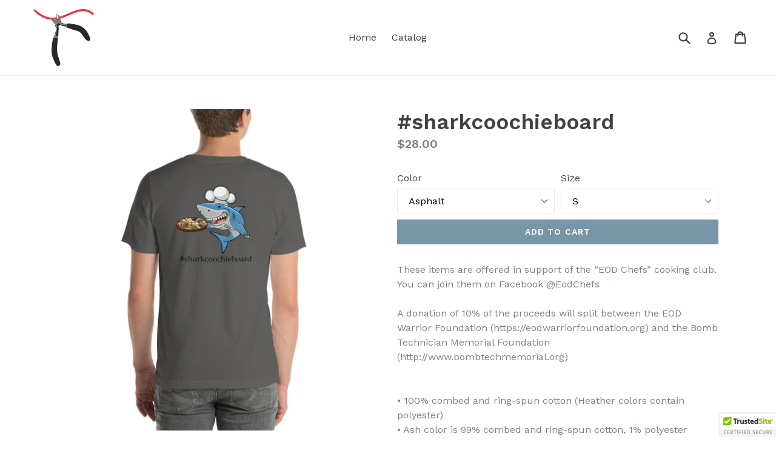

--- FILE ---
content_type: text/html; charset=utf-8
request_url: https://redwireapparel.com/products/sharkcoochieboard
body_size: 26394
content:
<!doctype html>
<!--[if IE 9]> <html class="ie9 no-js" lang="en"> <![endif]-->
<!--[if (gt IE 9)|!(IE)]><!--> <html class="no-js" lang="en"> <!--<![endif]-->
<head>
  <meta name="google-site-verification" content="bGLN4UZim6EsD3T9IM7wz5ayZJD93YMLOGQGbqPgESE" />
  <meta name="google-site-verification" content="geQfKTPAl5YPkg8aOa2JvCbUj8LBPJKdiV62lulmGdg" />
  <meta charset="utf-8">
  <meta http-equiv="X-UA-Compatible" content="IE=edge,chrome=1">
  <meta name="viewport" content="width=device-width,initial-scale=1">
  <meta name="theme-color" content="#7796a8">
  <link rel="canonical" href="https://redwireapparel.com/products/sharkcoochieboard">

  

  
  <title>
    #sharkcoochieboard
    
    
    
      &ndash; Red Wire Apparel
    
  </title>

  
    <meta name="description" content="These items are offered in support of the “EOD Chefs” cooking club. You can join them on Facebook @EodChefs A donation of 10% of the proceeds will split between the EOD Warrior Foundation (https://eodwarriorfoundation.org) and the Bomb Technician Memorial Foundation (http://www.bombtechmemorial.org) • 100% combed and r">
  

  <!-- /snippets/social-meta-tags.liquid -->




<meta property="og:site_name" content="Red Wire Apparel">
<meta property="og:url" content="https://redwireapparel.com/products/sharkcoochieboard">
<meta property="og:title" content="#sharkcoochieboard">
<meta property="og:type" content="product">
<meta property="og:description" content="These items are offered in support of the “EOD Chefs” cooking club. You can join them on Facebook @EodChefs A donation of 10% of the proceeds will split between the EOD Warrior Foundation (https://eodwarriorfoundation.org) and the Bomb Technician Memorial Foundation (http://www.bombtechmemorial.org) • 100% combed and r">

  <meta property="og:price:amount" content="28.00">
  <meta property="og:price:currency" content="USD">

<meta property="og:image" content="http://redwireapparel.com/cdn/shop/products/unisex-premium-t-shirt-ash-back-6071fa4917144_1200x1200.jpg?v=1618082389"><meta property="og:image" content="http://redwireapparel.com/cdn/shop/products/unisex-premium-t-shirt-asphalt-back-6071fa4919312_1200x1200.jpg?v=1618082391"><meta property="og:image" content="http://redwireapparel.com/cdn/shop/products/unisex-premium-t-shirt-heather-forest-back-6071fa49196c6_1200x1200.jpg?v=1618082392">
<meta property="og:image:secure_url" content="https://redwireapparel.com/cdn/shop/products/unisex-premium-t-shirt-ash-back-6071fa4917144_1200x1200.jpg?v=1618082389"><meta property="og:image:secure_url" content="https://redwireapparel.com/cdn/shop/products/unisex-premium-t-shirt-asphalt-back-6071fa4919312_1200x1200.jpg?v=1618082391"><meta property="og:image:secure_url" content="https://redwireapparel.com/cdn/shop/products/unisex-premium-t-shirt-heather-forest-back-6071fa49196c6_1200x1200.jpg?v=1618082392">


<meta name="twitter:card" content="summary_large_image">
<meta name="twitter:title" content="#sharkcoochieboard">
<meta name="twitter:description" content="These items are offered in support of the “EOD Chefs” cooking club. You can join them on Facebook @EodChefs A donation of 10% of the proceeds will split between the EOD Warrior Foundation (https://eodwarriorfoundation.org) and the Bomb Technician Memorial Foundation (http://www.bombtechmemorial.org) • 100% combed and r">


  <link href="//redwireapparel.com/cdn/shop/t/1/assets/theme.scss.css?v=151854714500803050801674765472" rel="stylesheet" type="text/css" media="all" />
  

  <link href="//fonts.googleapis.com/css?family=Work+Sans:400,700" rel="stylesheet" type="text/css" media="all" />


  

    <link href="//fonts.googleapis.com/css?family=Work+Sans:600" rel="stylesheet" type="text/css" media="all" />
  



  <script>
    var theme = {
      strings: {
        addToCart: "Add to cart",
        soldOut: "Sold out",
        unavailable: "Unavailable",
        showMore: "Show More",
        showLess: "Show Less",
        addressError: "Error looking up that address",
        addressNoResults: "No results for that address",
        addressQueryLimit: "You have exceeded the Google API usage limit. Consider upgrading to a \u003ca href=\"https:\/\/developers.google.com\/maps\/premium\/usage-limits\"\u003ePremium Plan\u003c\/a\u003e.",
        authError: "There was a problem authenticating your Google Maps account."
      },
      moneyFormat: "${{amount}}"
    }

    document.documentElement.className = document.documentElement.className.replace('no-js', 'js');
  </script>

  <!--[if (lte IE 9) ]><script src="//redwireapparel.com/cdn/shop/t/1/assets/match-media.min.js?v=22265819453975888031522423087" type="text/javascript"></script><![endif]-->

  

  <!--[if (gt IE 9)|!(IE)]><!--><script src="//redwireapparel.com/cdn/shop/t/1/assets/lazysizes.js?v=68441465964607740661522423087" async="async"></script><!--<![endif]-->
  <!--[if lte IE 9]><script src="//redwireapparel.com/cdn/shop/t/1/assets/lazysizes.min.js?v=47"></script><![endif]-->

  <!--[if (gt IE 9)|!(IE)]><!--><script src="//redwireapparel.com/cdn/shop/t/1/assets/vendor.js?v=136118274122071307521522423088" defer="defer"></script><!--<![endif]-->
  <!--[if lte IE 9]><script src="//redwireapparel.com/cdn/shop/t/1/assets/vendor.js?v=136118274122071307521522423088"></script><![endif]-->

  <!--[if (gt IE 9)|!(IE)]><!--><script src="//redwireapparel.com/cdn/shop/t/1/assets/theme.js?v=155651971699330105381567956184" defer="defer"></script><!--<![endif]-->
  <!--[if lte IE 9]><script src="//redwireapparel.com/cdn/shop/t/1/assets/theme.js?v=155651971699330105381567956184"></script><![endif]-->

  <script>window.performance && window.performance.mark && window.performance.mark('shopify.content_for_header.start');</script><meta id="shopify-digital-wallet" name="shopify-digital-wallet" content="/1661763647/digital_wallets/dialog">
<meta name="shopify-checkout-api-token" content="a7d0040418172ac7204479fc0ba64272">
<meta id="in-context-paypal-metadata" data-shop-id="1661763647" data-venmo-supported="false" data-environment="production" data-locale="en_US" data-paypal-v4="true" data-currency="USD">
<link rel="alternate" type="application/json+oembed" href="https://redwireapparel.com/products/sharkcoochieboard.oembed">
<script async="async" src="/checkouts/internal/preloads.js?locale=en-US"></script>
<link rel="preconnect" href="https://shop.app" crossorigin="anonymous">
<script async="async" src="https://shop.app/checkouts/internal/preloads.js?locale=en-US&shop_id=1661763647" crossorigin="anonymous"></script>
<script id="apple-pay-shop-capabilities" type="application/json">{"shopId":1661763647,"countryCode":"US","currencyCode":"USD","merchantCapabilities":["supports3DS"],"merchantId":"gid:\/\/shopify\/Shop\/1661763647","merchantName":"Red Wire Apparel","requiredBillingContactFields":["postalAddress","email"],"requiredShippingContactFields":["postalAddress","email"],"shippingType":"shipping","supportedNetworks":["visa","masterCard","amex","discover","elo","jcb"],"total":{"type":"pending","label":"Red Wire Apparel","amount":"1.00"},"shopifyPaymentsEnabled":true,"supportsSubscriptions":true}</script>
<script id="shopify-features" type="application/json">{"accessToken":"a7d0040418172ac7204479fc0ba64272","betas":["rich-media-storefront-analytics"],"domain":"redwireapparel.com","predictiveSearch":true,"shopId":1661763647,"locale":"en"}</script>
<script>var Shopify = Shopify || {};
Shopify.shop = "red-wire-apparel.myshopify.com";
Shopify.locale = "en";
Shopify.currency = {"active":"USD","rate":"1.0"};
Shopify.country = "US";
Shopify.theme = {"name":"Debut","id":13172801599,"schema_name":"Debut","schema_version":"2.2.1","theme_store_id":796,"role":"main"};
Shopify.theme.handle = "null";
Shopify.theme.style = {"id":null,"handle":null};
Shopify.cdnHost = "redwireapparel.com/cdn";
Shopify.routes = Shopify.routes || {};
Shopify.routes.root = "/";</script>
<script type="module">!function(o){(o.Shopify=o.Shopify||{}).modules=!0}(window);</script>
<script>!function(o){function n(){var o=[];function n(){o.push(Array.prototype.slice.apply(arguments))}return n.q=o,n}var t=o.Shopify=o.Shopify||{};t.loadFeatures=n(),t.autoloadFeatures=n()}(window);</script>
<script>
  window.ShopifyPay = window.ShopifyPay || {};
  window.ShopifyPay.apiHost = "shop.app\/pay";
  window.ShopifyPay.redirectState = null;
</script>
<script id="shop-js-analytics" type="application/json">{"pageType":"product"}</script>
<script defer="defer" async type="module" src="//redwireapparel.com/cdn/shopifycloud/shop-js/modules/v2/client.init-shop-cart-sync_BApSsMSl.en.esm.js"></script>
<script defer="defer" async type="module" src="//redwireapparel.com/cdn/shopifycloud/shop-js/modules/v2/chunk.common_CBoos6YZ.esm.js"></script>
<script type="module">
  await import("//redwireapparel.com/cdn/shopifycloud/shop-js/modules/v2/client.init-shop-cart-sync_BApSsMSl.en.esm.js");
await import("//redwireapparel.com/cdn/shopifycloud/shop-js/modules/v2/chunk.common_CBoos6YZ.esm.js");

  window.Shopify.SignInWithShop?.initShopCartSync?.({"fedCMEnabled":true,"windoidEnabled":true});

</script>
<script>
  window.Shopify = window.Shopify || {};
  if (!window.Shopify.featureAssets) window.Shopify.featureAssets = {};
  window.Shopify.featureAssets['shop-js'] = {"shop-cart-sync":["modules/v2/client.shop-cart-sync_DJczDl9f.en.esm.js","modules/v2/chunk.common_CBoos6YZ.esm.js"],"init-fed-cm":["modules/v2/client.init-fed-cm_BzwGC0Wi.en.esm.js","modules/v2/chunk.common_CBoos6YZ.esm.js"],"init-windoid":["modules/v2/client.init-windoid_BS26ThXS.en.esm.js","modules/v2/chunk.common_CBoos6YZ.esm.js"],"init-shop-email-lookup-coordinator":["modules/v2/client.init-shop-email-lookup-coordinator_DFwWcvrS.en.esm.js","modules/v2/chunk.common_CBoos6YZ.esm.js"],"shop-cash-offers":["modules/v2/client.shop-cash-offers_DthCPNIO.en.esm.js","modules/v2/chunk.common_CBoos6YZ.esm.js","modules/v2/chunk.modal_Bu1hFZFC.esm.js"],"shop-button":["modules/v2/client.shop-button_D_JX508o.en.esm.js","modules/v2/chunk.common_CBoos6YZ.esm.js"],"shop-toast-manager":["modules/v2/client.shop-toast-manager_tEhgP2F9.en.esm.js","modules/v2/chunk.common_CBoos6YZ.esm.js"],"avatar":["modules/v2/client.avatar_BTnouDA3.en.esm.js"],"pay-button":["modules/v2/client.pay-button_BuNmcIr_.en.esm.js","modules/v2/chunk.common_CBoos6YZ.esm.js"],"init-shop-cart-sync":["modules/v2/client.init-shop-cart-sync_BApSsMSl.en.esm.js","modules/v2/chunk.common_CBoos6YZ.esm.js"],"shop-login-button":["modules/v2/client.shop-login-button_DwLgFT0K.en.esm.js","modules/v2/chunk.common_CBoos6YZ.esm.js","modules/v2/chunk.modal_Bu1hFZFC.esm.js"],"init-customer-accounts-sign-up":["modules/v2/client.init-customer-accounts-sign-up_TlVCiykN.en.esm.js","modules/v2/client.shop-login-button_DwLgFT0K.en.esm.js","modules/v2/chunk.common_CBoos6YZ.esm.js","modules/v2/chunk.modal_Bu1hFZFC.esm.js"],"init-shop-for-new-customer-accounts":["modules/v2/client.init-shop-for-new-customer-accounts_DrjXSI53.en.esm.js","modules/v2/client.shop-login-button_DwLgFT0K.en.esm.js","modules/v2/chunk.common_CBoos6YZ.esm.js","modules/v2/chunk.modal_Bu1hFZFC.esm.js"],"init-customer-accounts":["modules/v2/client.init-customer-accounts_C0Oh2ljF.en.esm.js","modules/v2/client.shop-login-button_DwLgFT0K.en.esm.js","modules/v2/chunk.common_CBoos6YZ.esm.js","modules/v2/chunk.modal_Bu1hFZFC.esm.js"],"shop-follow-button":["modules/v2/client.shop-follow-button_C5D3XtBb.en.esm.js","modules/v2/chunk.common_CBoos6YZ.esm.js","modules/v2/chunk.modal_Bu1hFZFC.esm.js"],"checkout-modal":["modules/v2/client.checkout-modal_8TC_1FUY.en.esm.js","modules/v2/chunk.common_CBoos6YZ.esm.js","modules/v2/chunk.modal_Bu1hFZFC.esm.js"],"lead-capture":["modules/v2/client.lead-capture_D-pmUjp9.en.esm.js","modules/v2/chunk.common_CBoos6YZ.esm.js","modules/v2/chunk.modal_Bu1hFZFC.esm.js"],"shop-login":["modules/v2/client.shop-login_BmtnoEUo.en.esm.js","modules/v2/chunk.common_CBoos6YZ.esm.js","modules/v2/chunk.modal_Bu1hFZFC.esm.js"],"payment-terms":["modules/v2/client.payment-terms_BHOWV7U_.en.esm.js","modules/v2/chunk.common_CBoos6YZ.esm.js","modules/v2/chunk.modal_Bu1hFZFC.esm.js"]};
</script>
<script>(function() {
  var isLoaded = false;
  function asyncLoad() {
    if (isLoaded) return;
    isLoaded = true;
    var urls = ["\/\/cdn.shopify.com\/proxy\/32ddb422d1611c9b47743560114b1fdbf1341719352783d9061cc49a8018af44\/static.cdn.printful.com\/static\/js\/external\/shopify-product-customizer.js?v=0.28\u0026shop=red-wire-apparel.myshopify.com\u0026sp-cache-control=cHVibGljLCBtYXgtYWdlPTkwMA"];
    for (var i = 0; i < urls.length; i++) {
      var s = document.createElement('script');
      s.type = 'text/javascript';
      s.async = true;
      s.src = urls[i];
      var x = document.getElementsByTagName('script')[0];
      x.parentNode.insertBefore(s, x);
    }
  };
  if(window.attachEvent) {
    window.attachEvent('onload', asyncLoad);
  } else {
    window.addEventListener('load', asyncLoad, false);
  }
})();</script>
<script id="__st">var __st={"a":1661763647,"offset":-18000,"reqid":"6d0bd9eb-0505-465a-a578-91291b608467-1768930756","pageurl":"redwireapparel.com\/products\/sharkcoochieboard","u":"37c20b8855a3","p":"product","rtyp":"product","rid":6612267565242};</script>
<script>window.ShopifyPaypalV4VisibilityTracking = true;</script>
<script id="captcha-bootstrap">!function(){'use strict';const t='contact',e='account',n='new_comment',o=[[t,t],['blogs',n],['comments',n],[t,'customer']],c=[[e,'customer_login'],[e,'guest_login'],[e,'recover_customer_password'],[e,'create_customer']],r=t=>t.map((([t,e])=>`form[action*='/${t}']:not([data-nocaptcha='true']) input[name='form_type'][value='${e}']`)).join(','),a=t=>()=>t?[...document.querySelectorAll(t)].map((t=>t.form)):[];function s(){const t=[...o],e=r(t);return a(e)}const i='password',u='form_key',d=['recaptcha-v3-token','g-recaptcha-response','h-captcha-response',i],f=()=>{try{return window.sessionStorage}catch{return}},m='__shopify_v',_=t=>t.elements[u];function p(t,e,n=!1){try{const o=window.sessionStorage,c=JSON.parse(o.getItem(e)),{data:r}=function(t){const{data:e,action:n}=t;return t[m]||n?{data:e,action:n}:{data:t,action:n}}(c);for(const[e,n]of Object.entries(r))t.elements[e]&&(t.elements[e].value=n);n&&o.removeItem(e)}catch(o){console.error('form repopulation failed',{error:o})}}const l='form_type',E='cptcha';function T(t){t.dataset[E]=!0}const w=window,h=w.document,L='Shopify',v='ce_forms',y='captcha';let A=!1;((t,e)=>{const n=(g='f06e6c50-85a8-45c8-87d0-21a2b65856fe',I='https://cdn.shopify.com/shopifycloud/storefront-forms-hcaptcha/ce_storefront_forms_captcha_hcaptcha.v1.5.2.iife.js',D={infoText:'Protected by hCaptcha',privacyText:'Privacy',termsText:'Terms'},(t,e,n)=>{const o=w[L][v],c=o.bindForm;if(c)return c(t,g,e,D).then(n);var r;o.q.push([[t,g,e,D],n]),r=I,A||(h.body.append(Object.assign(h.createElement('script'),{id:'captcha-provider',async:!0,src:r})),A=!0)});var g,I,D;w[L]=w[L]||{},w[L][v]=w[L][v]||{},w[L][v].q=[],w[L][y]=w[L][y]||{},w[L][y].protect=function(t,e){n(t,void 0,e),T(t)},Object.freeze(w[L][y]),function(t,e,n,w,h,L){const[v,y,A,g]=function(t,e,n){const i=e?o:[],u=t?c:[],d=[...i,...u],f=r(d),m=r(i),_=r(d.filter((([t,e])=>n.includes(e))));return[a(f),a(m),a(_),s()]}(w,h,L),I=t=>{const e=t.target;return e instanceof HTMLFormElement?e:e&&e.form},D=t=>v().includes(t);t.addEventListener('submit',(t=>{const e=I(t);if(!e)return;const n=D(e)&&!e.dataset.hcaptchaBound&&!e.dataset.recaptchaBound,o=_(e),c=g().includes(e)&&(!o||!o.value);(n||c)&&t.preventDefault(),c&&!n&&(function(t){try{if(!f())return;!function(t){const e=f();if(!e)return;const n=_(t);if(!n)return;const o=n.value;o&&e.removeItem(o)}(t);const e=Array.from(Array(32),(()=>Math.random().toString(36)[2])).join('');!function(t,e){_(t)||t.append(Object.assign(document.createElement('input'),{type:'hidden',name:u})),t.elements[u].value=e}(t,e),function(t,e){const n=f();if(!n)return;const o=[...t.querySelectorAll(`input[type='${i}']`)].map((({name:t})=>t)),c=[...d,...o],r={};for(const[a,s]of new FormData(t).entries())c.includes(a)||(r[a]=s);n.setItem(e,JSON.stringify({[m]:1,action:t.action,data:r}))}(t,e)}catch(e){console.error('failed to persist form',e)}}(e),e.submit())}));const S=(t,e)=>{t&&!t.dataset[E]&&(n(t,e.some((e=>e===t))),T(t))};for(const o of['focusin','change'])t.addEventListener(o,(t=>{const e=I(t);D(e)&&S(e,y())}));const B=e.get('form_key'),M=e.get(l),P=B&&M;t.addEventListener('DOMContentLoaded',(()=>{const t=y();if(P)for(const e of t)e.elements[l].value===M&&p(e,B);[...new Set([...A(),...v().filter((t=>'true'===t.dataset.shopifyCaptcha))])].forEach((e=>S(e,t)))}))}(h,new URLSearchParams(w.location.search),n,t,e,['guest_login'])})(!0,!0)}();</script>
<script integrity="sha256-4kQ18oKyAcykRKYeNunJcIwy7WH5gtpwJnB7kiuLZ1E=" data-source-attribution="shopify.loadfeatures" defer="defer" src="//redwireapparel.com/cdn/shopifycloud/storefront/assets/storefront/load_feature-a0a9edcb.js" crossorigin="anonymous"></script>
<script crossorigin="anonymous" defer="defer" src="//redwireapparel.com/cdn/shopifycloud/storefront/assets/shopify_pay/storefront-65b4c6d7.js?v=20250812"></script>
<script data-source-attribution="shopify.dynamic_checkout.dynamic.init">var Shopify=Shopify||{};Shopify.PaymentButton=Shopify.PaymentButton||{isStorefrontPortableWallets:!0,init:function(){window.Shopify.PaymentButton.init=function(){};var t=document.createElement("script");t.src="https://redwireapparel.com/cdn/shopifycloud/portable-wallets/latest/portable-wallets.en.js",t.type="module",document.head.appendChild(t)}};
</script>
<script data-source-attribution="shopify.dynamic_checkout.buyer_consent">
  function portableWalletsHideBuyerConsent(e){var t=document.getElementById("shopify-buyer-consent"),n=document.getElementById("shopify-subscription-policy-button");t&&n&&(t.classList.add("hidden"),t.setAttribute("aria-hidden","true"),n.removeEventListener("click",e))}function portableWalletsShowBuyerConsent(e){var t=document.getElementById("shopify-buyer-consent"),n=document.getElementById("shopify-subscription-policy-button");t&&n&&(t.classList.remove("hidden"),t.removeAttribute("aria-hidden"),n.addEventListener("click",e))}window.Shopify?.PaymentButton&&(window.Shopify.PaymentButton.hideBuyerConsent=portableWalletsHideBuyerConsent,window.Shopify.PaymentButton.showBuyerConsent=portableWalletsShowBuyerConsent);
</script>
<script data-source-attribution="shopify.dynamic_checkout.cart.bootstrap">document.addEventListener("DOMContentLoaded",(function(){function t(){return document.querySelector("shopify-accelerated-checkout-cart, shopify-accelerated-checkout")}if(t())Shopify.PaymentButton.init();else{new MutationObserver((function(e,n){t()&&(Shopify.PaymentButton.init(),n.disconnect())})).observe(document.body,{childList:!0,subtree:!0})}}));
</script>
<link id="shopify-accelerated-checkout-styles" rel="stylesheet" media="screen" href="https://redwireapparel.com/cdn/shopifycloud/portable-wallets/latest/accelerated-checkout-backwards-compat.css" crossorigin="anonymous">
<style id="shopify-accelerated-checkout-cart">
        #shopify-buyer-consent {
  margin-top: 1em;
  display: inline-block;
  width: 100%;
}

#shopify-buyer-consent.hidden {
  display: none;
}

#shopify-subscription-policy-button {
  background: none;
  border: none;
  padding: 0;
  text-decoration: underline;
  font-size: inherit;
  cursor: pointer;
}

#shopify-subscription-policy-button::before {
  box-shadow: none;
}

      </style>

<script>window.performance && window.performance.mark && window.performance.mark('shopify.content_for_header.end');</script>
<link href="https://monorail-edge.shopifysvc.com" rel="dns-prefetch">
<script>(function(){if ("sendBeacon" in navigator && "performance" in window) {try {var session_token_from_headers = performance.getEntriesByType('navigation')[0].serverTiming.find(x => x.name == '_s').description;} catch {var session_token_from_headers = undefined;}var session_cookie_matches = document.cookie.match(/_shopify_s=([^;]*)/);var session_token_from_cookie = session_cookie_matches && session_cookie_matches.length === 2 ? session_cookie_matches[1] : "";var session_token = session_token_from_headers || session_token_from_cookie || "";function handle_abandonment_event(e) {var entries = performance.getEntries().filter(function(entry) {return /monorail-edge.shopifysvc.com/.test(entry.name);});if (!window.abandonment_tracked && entries.length === 0) {window.abandonment_tracked = true;var currentMs = Date.now();var navigation_start = performance.timing.navigationStart;var payload = {shop_id: 1661763647,url: window.location.href,navigation_start,duration: currentMs - navigation_start,session_token,page_type: "product"};window.navigator.sendBeacon("https://monorail-edge.shopifysvc.com/v1/produce", JSON.stringify({schema_id: "online_store_buyer_site_abandonment/1.1",payload: payload,metadata: {event_created_at_ms: currentMs,event_sent_at_ms: currentMs}}));}}window.addEventListener('pagehide', handle_abandonment_event);}}());</script>
<script id="web-pixels-manager-setup">(function e(e,d,r,n,o){if(void 0===o&&(o={}),!Boolean(null===(a=null===(i=window.Shopify)||void 0===i?void 0:i.analytics)||void 0===a?void 0:a.replayQueue)){var i,a;window.Shopify=window.Shopify||{};var t=window.Shopify;t.analytics=t.analytics||{};var s=t.analytics;s.replayQueue=[],s.publish=function(e,d,r){return s.replayQueue.push([e,d,r]),!0};try{self.performance.mark("wpm:start")}catch(e){}var l=function(){var e={modern:/Edge?\/(1{2}[4-9]|1[2-9]\d|[2-9]\d{2}|\d{4,})\.\d+(\.\d+|)|Firefox\/(1{2}[4-9]|1[2-9]\d|[2-9]\d{2}|\d{4,})\.\d+(\.\d+|)|Chrom(ium|e)\/(9{2}|\d{3,})\.\d+(\.\d+|)|(Maci|X1{2}).+ Version\/(15\.\d+|(1[6-9]|[2-9]\d|\d{3,})\.\d+)([,.]\d+|)( \(\w+\)|)( Mobile\/\w+|) Safari\/|Chrome.+OPR\/(9{2}|\d{3,})\.\d+\.\d+|(CPU[ +]OS|iPhone[ +]OS|CPU[ +]iPhone|CPU IPhone OS|CPU iPad OS)[ +]+(15[._]\d+|(1[6-9]|[2-9]\d|\d{3,})[._]\d+)([._]\d+|)|Android:?[ /-](13[3-9]|1[4-9]\d|[2-9]\d{2}|\d{4,})(\.\d+|)(\.\d+|)|Android.+Firefox\/(13[5-9]|1[4-9]\d|[2-9]\d{2}|\d{4,})\.\d+(\.\d+|)|Android.+Chrom(ium|e)\/(13[3-9]|1[4-9]\d|[2-9]\d{2}|\d{4,})\.\d+(\.\d+|)|SamsungBrowser\/([2-9]\d|\d{3,})\.\d+/,legacy:/Edge?\/(1[6-9]|[2-9]\d|\d{3,})\.\d+(\.\d+|)|Firefox\/(5[4-9]|[6-9]\d|\d{3,})\.\d+(\.\d+|)|Chrom(ium|e)\/(5[1-9]|[6-9]\d|\d{3,})\.\d+(\.\d+|)([\d.]+$|.*Safari\/(?![\d.]+ Edge\/[\d.]+$))|(Maci|X1{2}).+ Version\/(10\.\d+|(1[1-9]|[2-9]\d|\d{3,})\.\d+)([,.]\d+|)( \(\w+\)|)( Mobile\/\w+|) Safari\/|Chrome.+OPR\/(3[89]|[4-9]\d|\d{3,})\.\d+\.\d+|(CPU[ +]OS|iPhone[ +]OS|CPU[ +]iPhone|CPU IPhone OS|CPU iPad OS)[ +]+(10[._]\d+|(1[1-9]|[2-9]\d|\d{3,})[._]\d+)([._]\d+|)|Android:?[ /-](13[3-9]|1[4-9]\d|[2-9]\d{2}|\d{4,})(\.\d+|)(\.\d+|)|Mobile Safari.+OPR\/([89]\d|\d{3,})\.\d+\.\d+|Android.+Firefox\/(13[5-9]|1[4-9]\d|[2-9]\d{2}|\d{4,})\.\d+(\.\d+|)|Android.+Chrom(ium|e)\/(13[3-9]|1[4-9]\d|[2-9]\d{2}|\d{4,})\.\d+(\.\d+|)|Android.+(UC? ?Browser|UCWEB|U3)[ /]?(15\.([5-9]|\d{2,})|(1[6-9]|[2-9]\d|\d{3,})\.\d+)\.\d+|SamsungBrowser\/(5\.\d+|([6-9]|\d{2,})\.\d+)|Android.+MQ{2}Browser\/(14(\.(9|\d{2,})|)|(1[5-9]|[2-9]\d|\d{3,})(\.\d+|))(\.\d+|)|K[Aa][Ii]OS\/(3\.\d+|([4-9]|\d{2,})\.\d+)(\.\d+|)/},d=e.modern,r=e.legacy,n=navigator.userAgent;return n.match(d)?"modern":n.match(r)?"legacy":"unknown"}(),u="modern"===l?"modern":"legacy",c=(null!=n?n:{modern:"",legacy:""})[u],f=function(e){return[e.baseUrl,"/wpm","/b",e.hashVersion,"modern"===e.buildTarget?"m":"l",".js"].join("")}({baseUrl:d,hashVersion:r,buildTarget:u}),m=function(e){var d=e.version,r=e.bundleTarget,n=e.surface,o=e.pageUrl,i=e.monorailEndpoint;return{emit:function(e){var a=e.status,t=e.errorMsg,s=(new Date).getTime(),l=JSON.stringify({metadata:{event_sent_at_ms:s},events:[{schema_id:"web_pixels_manager_load/3.1",payload:{version:d,bundle_target:r,page_url:o,status:a,surface:n,error_msg:t},metadata:{event_created_at_ms:s}}]});if(!i)return console&&console.warn&&console.warn("[Web Pixels Manager] No Monorail endpoint provided, skipping logging."),!1;try{return self.navigator.sendBeacon.bind(self.navigator)(i,l)}catch(e){}var u=new XMLHttpRequest;try{return u.open("POST",i,!0),u.setRequestHeader("Content-Type","text/plain"),u.send(l),!0}catch(e){return console&&console.warn&&console.warn("[Web Pixels Manager] Got an unhandled error while logging to Monorail."),!1}}}}({version:r,bundleTarget:l,surface:e.surface,pageUrl:self.location.href,monorailEndpoint:e.monorailEndpoint});try{o.browserTarget=l,function(e){var d=e.src,r=e.async,n=void 0===r||r,o=e.onload,i=e.onerror,a=e.sri,t=e.scriptDataAttributes,s=void 0===t?{}:t,l=document.createElement("script"),u=document.querySelector("head"),c=document.querySelector("body");if(l.async=n,l.src=d,a&&(l.integrity=a,l.crossOrigin="anonymous"),s)for(var f in s)if(Object.prototype.hasOwnProperty.call(s,f))try{l.dataset[f]=s[f]}catch(e){}if(o&&l.addEventListener("load",o),i&&l.addEventListener("error",i),u)u.appendChild(l);else{if(!c)throw new Error("Did not find a head or body element to append the script");c.appendChild(l)}}({src:f,async:!0,onload:function(){if(!function(){var e,d;return Boolean(null===(d=null===(e=window.Shopify)||void 0===e?void 0:e.analytics)||void 0===d?void 0:d.initialized)}()){var d=window.webPixelsManager.init(e)||void 0;if(d){var r=window.Shopify.analytics;r.replayQueue.forEach((function(e){var r=e[0],n=e[1],o=e[2];d.publishCustomEvent(r,n,o)})),r.replayQueue=[],r.publish=d.publishCustomEvent,r.visitor=d.visitor,r.initialized=!0}}},onerror:function(){return m.emit({status:"failed",errorMsg:"".concat(f," has failed to load")})},sri:function(e){var d=/^sha384-[A-Za-z0-9+/=]+$/;return"string"==typeof e&&d.test(e)}(c)?c:"",scriptDataAttributes:o}),m.emit({status:"loading"})}catch(e){m.emit({status:"failed",errorMsg:(null==e?void 0:e.message)||"Unknown error"})}}})({shopId: 1661763647,storefrontBaseUrl: "https://redwireapparel.com",extensionsBaseUrl: "https://extensions.shopifycdn.com/cdn/shopifycloud/web-pixels-manager",monorailEndpoint: "https://monorail-edge.shopifysvc.com/unstable/produce_batch",surface: "storefront-renderer",enabledBetaFlags: ["2dca8a86"],webPixelsConfigList: [{"id":"1121812666","configuration":"{\"storeIdentity\":\"red-wire-apparel.myshopify.com\",\"baseURL\":\"https:\\\/\\\/api.printful.com\\\/shopify-pixels\"}","eventPayloadVersion":"v1","runtimeContext":"STRICT","scriptVersion":"74f275712857ab41bea9d998dcb2f9da","type":"APP","apiClientId":156624,"privacyPurposes":["ANALYTICS","MARKETING","SALE_OF_DATA"],"dataSharingAdjustments":{"protectedCustomerApprovalScopes":["read_customer_address","read_customer_email","read_customer_name","read_customer_personal_data","read_customer_phone"]}},{"id":"shopify-app-pixel","configuration":"{}","eventPayloadVersion":"v1","runtimeContext":"STRICT","scriptVersion":"0450","apiClientId":"shopify-pixel","type":"APP","privacyPurposes":["ANALYTICS","MARKETING"]},{"id":"shopify-custom-pixel","eventPayloadVersion":"v1","runtimeContext":"LAX","scriptVersion":"0450","apiClientId":"shopify-pixel","type":"CUSTOM","privacyPurposes":["ANALYTICS","MARKETING"]}],isMerchantRequest: false,initData: {"shop":{"name":"Red Wire Apparel","paymentSettings":{"currencyCode":"USD"},"myshopifyDomain":"red-wire-apparel.myshopify.com","countryCode":"US","storefrontUrl":"https:\/\/redwireapparel.com"},"customer":null,"cart":null,"checkout":null,"productVariants":[{"price":{"amount":28.0,"currencyCode":"USD"},"product":{"title":"#sharkcoochieboard","vendor":"Red Wire Apparel","id":"6612267565242","untranslatedTitle":"#sharkcoochieboard","url":"\/products\/sharkcoochieboard","type":""},"id":"39511137059002","image":{"src":"\/\/redwireapparel.com\/cdn\/shop\/products\/unisex-premium-t-shirt-asphalt-back-6071fa4919312.jpg?v=1618082391"},"sku":"9926203_4031","title":"Asphalt \/ S","untranslatedTitle":"Asphalt \/ S"},{"price":{"amount":28.0,"currencyCode":"USD"},"product":{"title":"#sharkcoochieboard","vendor":"Red Wire Apparel","id":"6612267565242","untranslatedTitle":"#sharkcoochieboard","url":"\/products\/sharkcoochieboard","type":""},"id":"39511137091770","image":{"src":"\/\/redwireapparel.com\/cdn\/shop\/products\/unisex-premium-t-shirt-asphalt-back-6071fa4919312.jpg?v=1618082391"},"sku":"9926203_4032","title":"Asphalt \/ M","untranslatedTitle":"Asphalt \/ M"},{"price":{"amount":28.0,"currencyCode":"USD"},"product":{"title":"#sharkcoochieboard","vendor":"Red Wire Apparel","id":"6612267565242","untranslatedTitle":"#sharkcoochieboard","url":"\/products\/sharkcoochieboard","type":""},"id":"39511137124538","image":{"src":"\/\/redwireapparel.com\/cdn\/shop\/products\/unisex-premium-t-shirt-asphalt-back-6071fa4919312.jpg?v=1618082391"},"sku":"9926203_4033","title":"Asphalt \/ L","untranslatedTitle":"Asphalt \/ L"},{"price":{"amount":28.0,"currencyCode":"USD"},"product":{"title":"#sharkcoochieboard","vendor":"Red Wire Apparel","id":"6612267565242","untranslatedTitle":"#sharkcoochieboard","url":"\/products\/sharkcoochieboard","type":""},"id":"39511137157306","image":{"src":"\/\/redwireapparel.com\/cdn\/shop\/products\/unisex-premium-t-shirt-asphalt-back-6071fa4919312.jpg?v=1618082391"},"sku":"9926203_4034","title":"Asphalt \/ XL","untranslatedTitle":"Asphalt \/ XL"},{"price":{"amount":30.0,"currencyCode":"USD"},"product":{"title":"#sharkcoochieboard","vendor":"Red Wire Apparel","id":"6612267565242","untranslatedTitle":"#sharkcoochieboard","url":"\/products\/sharkcoochieboard","type":""},"id":"39511137190074","image":{"src":"\/\/redwireapparel.com\/cdn\/shop\/products\/unisex-premium-t-shirt-asphalt-back-6071fa4919312.jpg?v=1618082391"},"sku":"9926203_4035","title":"Asphalt \/ 2XL","untranslatedTitle":"Asphalt \/ 2XL"},{"price":{"amount":32.0,"currencyCode":"USD"},"product":{"title":"#sharkcoochieboard","vendor":"Red Wire Apparel","id":"6612267565242","untranslatedTitle":"#sharkcoochieboard","url":"\/products\/sharkcoochieboard","type":""},"id":"39511137222842","image":{"src":"\/\/redwireapparel.com\/cdn\/shop\/products\/unisex-premium-t-shirt-asphalt-back-6071fa4919312.jpg?v=1618082391"},"sku":"9926203_5297","title":"Asphalt \/ 3XL","untranslatedTitle":"Asphalt \/ 3XL"},{"price":{"amount":28.0,"currencyCode":"USD"},"product":{"title":"#sharkcoochieboard","vendor":"Red Wire Apparel","id":"6612267565242","untranslatedTitle":"#sharkcoochieboard","url":"\/products\/sharkcoochieboard","type":""},"id":"39511137255610","image":{"src":"\/\/redwireapparel.com\/cdn\/shop\/products\/unisex-premium-t-shirt-heather-forest-back-6071fa49196c6.jpg?v=1618082392"},"sku":"9926203_8488","title":"Heather Forest \/ S","untranslatedTitle":"Heather Forest \/ S"},{"price":{"amount":28.0,"currencyCode":"USD"},"product":{"title":"#sharkcoochieboard","vendor":"Red Wire Apparel","id":"6612267565242","untranslatedTitle":"#sharkcoochieboard","url":"\/products\/sharkcoochieboard","type":""},"id":"39511137288378","image":{"src":"\/\/redwireapparel.com\/cdn\/shop\/products\/unisex-premium-t-shirt-heather-forest-back-6071fa49196c6.jpg?v=1618082392"},"sku":"9926203_8489","title":"Heather Forest \/ M","untranslatedTitle":"Heather Forest \/ M"},{"price":{"amount":28.0,"currencyCode":"USD"},"product":{"title":"#sharkcoochieboard","vendor":"Red Wire Apparel","id":"6612267565242","untranslatedTitle":"#sharkcoochieboard","url":"\/products\/sharkcoochieboard","type":""},"id":"39511137321146","image":{"src":"\/\/redwireapparel.com\/cdn\/shop\/products\/unisex-premium-t-shirt-heather-forest-back-6071fa49196c6.jpg?v=1618082392"},"sku":"9926203_8490","title":"Heather Forest \/ L","untranslatedTitle":"Heather Forest \/ L"},{"price":{"amount":28.0,"currencyCode":"USD"},"product":{"title":"#sharkcoochieboard","vendor":"Red Wire Apparel","id":"6612267565242","untranslatedTitle":"#sharkcoochieboard","url":"\/products\/sharkcoochieboard","type":""},"id":"39511137353914","image":{"src":"\/\/redwireapparel.com\/cdn\/shop\/products\/unisex-premium-t-shirt-heather-forest-back-6071fa49196c6.jpg?v=1618082392"},"sku":"9926203_8491","title":"Heather Forest \/ XL","untranslatedTitle":"Heather Forest \/ XL"},{"price":{"amount":30.0,"currencyCode":"USD"},"product":{"title":"#sharkcoochieboard","vendor":"Red Wire Apparel","id":"6612267565242","untranslatedTitle":"#sharkcoochieboard","url":"\/products\/sharkcoochieboard","type":""},"id":"39511137386682","image":{"src":"\/\/redwireapparel.com\/cdn\/shop\/products\/unisex-premium-t-shirt-heather-forest-back-6071fa49196c6.jpg?v=1618082392"},"sku":"9926203_8492","title":"Heather Forest \/ 2XL","untranslatedTitle":"Heather Forest \/ 2XL"},{"price":{"amount":32.0,"currencyCode":"USD"},"product":{"title":"#sharkcoochieboard","vendor":"Red Wire Apparel","id":"6612267565242","untranslatedTitle":"#sharkcoochieboard","url":"\/products\/sharkcoochieboard","type":""},"id":"39511137419450","image":{"src":"\/\/redwireapparel.com\/cdn\/shop\/products\/unisex-premium-t-shirt-heather-forest-back-6071fa49196c6.jpg?v=1618082392"},"sku":"9926203_8493","title":"Heather Forest \/ 3XL","untranslatedTitle":"Heather Forest \/ 3XL"},{"price":{"amount":28.0,"currencyCode":"USD"},"product":{"title":"#sharkcoochieboard","vendor":"Red Wire Apparel","id":"6612267565242","untranslatedTitle":"#sharkcoochieboard","url":"\/products\/sharkcoochieboard","type":""},"id":"39511137452218","image":{"src":"\/\/redwireapparel.com\/cdn\/shop\/products\/unisex-premium-t-shirt-olive-back-6071fa4919ce0.jpg?v=1618082393"},"sku":"9926203_4121","title":"Olive \/ S","untranslatedTitle":"Olive \/ S"},{"price":{"amount":28.0,"currencyCode":"USD"},"product":{"title":"#sharkcoochieboard","vendor":"Red Wire Apparel","id":"6612267565242","untranslatedTitle":"#sharkcoochieboard","url":"\/products\/sharkcoochieboard","type":""},"id":"39511137484986","image":{"src":"\/\/redwireapparel.com\/cdn\/shop\/products\/unisex-premium-t-shirt-olive-back-6071fa4919ce0.jpg?v=1618082393"},"sku":"9926203_4122","title":"Olive \/ M","untranslatedTitle":"Olive \/ M"},{"price":{"amount":28.0,"currencyCode":"USD"},"product":{"title":"#sharkcoochieboard","vendor":"Red Wire Apparel","id":"6612267565242","untranslatedTitle":"#sharkcoochieboard","url":"\/products\/sharkcoochieboard","type":""},"id":"39511137517754","image":{"src":"\/\/redwireapparel.com\/cdn\/shop\/products\/unisex-premium-t-shirt-olive-back-6071fa4919ce0.jpg?v=1618082393"},"sku":"9926203_4123","title":"Olive \/ L","untranslatedTitle":"Olive \/ L"},{"price":{"amount":28.0,"currencyCode":"USD"},"product":{"title":"#sharkcoochieboard","vendor":"Red Wire Apparel","id":"6612267565242","untranslatedTitle":"#sharkcoochieboard","url":"\/products\/sharkcoochieboard","type":""},"id":"39511137550522","image":{"src":"\/\/redwireapparel.com\/cdn\/shop\/products\/unisex-premium-t-shirt-olive-back-6071fa4919ce0.jpg?v=1618082393"},"sku":"9926203_4124","title":"Olive \/ XL","untranslatedTitle":"Olive \/ XL"},{"price":{"amount":30.0,"currencyCode":"USD"},"product":{"title":"#sharkcoochieboard","vendor":"Red Wire Apparel","id":"6612267565242","untranslatedTitle":"#sharkcoochieboard","url":"\/products\/sharkcoochieboard","type":""},"id":"39511137583290","image":{"src":"\/\/redwireapparel.com\/cdn\/shop\/products\/unisex-premium-t-shirt-olive-back-6071fa4919ce0.jpg?v=1618082393"},"sku":"9926203_4125","title":"Olive \/ 2XL","untranslatedTitle":"Olive \/ 2XL"},{"price":{"amount":28.0,"currencyCode":"USD"},"product":{"title":"#sharkcoochieboard","vendor":"Red Wire Apparel","id":"6612267565242","untranslatedTitle":"#sharkcoochieboard","url":"\/products\/sharkcoochieboard","type":""},"id":"39511137616058","image":{"src":"\/\/redwireapparel.com\/cdn\/shop\/products\/unisex-premium-t-shirt-heather-deep-teal-back-6071fa491a5a5.jpg?v=1618082395"},"sku":"9926203_8481","title":"Heather Deep Teal \/ S","untranslatedTitle":"Heather Deep Teal \/ S"},{"price":{"amount":28.0,"currencyCode":"USD"},"product":{"title":"#sharkcoochieboard","vendor":"Red Wire Apparel","id":"6612267565242","untranslatedTitle":"#sharkcoochieboard","url":"\/products\/sharkcoochieboard","type":""},"id":"39511137648826","image":{"src":"\/\/redwireapparel.com\/cdn\/shop\/products\/unisex-premium-t-shirt-heather-deep-teal-back-6071fa491a5a5.jpg?v=1618082395"},"sku":"9926203_8482","title":"Heather Deep Teal \/ M","untranslatedTitle":"Heather Deep Teal \/ M"},{"price":{"amount":28.0,"currencyCode":"USD"},"product":{"title":"#sharkcoochieboard","vendor":"Red Wire Apparel","id":"6612267565242","untranslatedTitle":"#sharkcoochieboard","url":"\/products\/sharkcoochieboard","type":""},"id":"39511137681594","image":{"src":"\/\/redwireapparel.com\/cdn\/shop\/products\/unisex-premium-t-shirt-heather-deep-teal-back-6071fa491a5a5.jpg?v=1618082395"},"sku":"9926203_8483","title":"Heather Deep Teal \/ L","untranslatedTitle":"Heather Deep Teal \/ L"},{"price":{"amount":28.0,"currencyCode":"USD"},"product":{"title":"#sharkcoochieboard","vendor":"Red Wire Apparel","id":"6612267565242","untranslatedTitle":"#sharkcoochieboard","url":"\/products\/sharkcoochieboard","type":""},"id":"39511137714362","image":{"src":"\/\/redwireapparel.com\/cdn\/shop\/products\/unisex-premium-t-shirt-heather-deep-teal-back-6071fa491a5a5.jpg?v=1618082395"},"sku":"9926203_8484","title":"Heather Deep Teal \/ XL","untranslatedTitle":"Heather Deep Teal \/ XL"},{"price":{"amount":30.0,"currencyCode":"USD"},"product":{"title":"#sharkcoochieboard","vendor":"Red Wire Apparel","id":"6612267565242","untranslatedTitle":"#sharkcoochieboard","url":"\/products\/sharkcoochieboard","type":""},"id":"39511137747130","image":{"src":"\/\/redwireapparel.com\/cdn\/shop\/products\/unisex-premium-t-shirt-heather-deep-teal-back-6071fa491a5a5.jpg?v=1618082395"},"sku":"9926203_8485","title":"Heather Deep Teal \/ 2XL","untranslatedTitle":"Heather Deep Teal \/ 2XL"},{"price":{"amount":32.0,"currencyCode":"USD"},"product":{"title":"#sharkcoochieboard","vendor":"Red Wire Apparel","id":"6612267565242","untranslatedTitle":"#sharkcoochieboard","url":"\/products\/sharkcoochieboard","type":""},"id":"39511137779898","image":{"src":"\/\/redwireapparel.com\/cdn\/shop\/products\/unisex-premium-t-shirt-heather-deep-teal-back-6071fa491a5a5.jpg?v=1618082395"},"sku":"9926203_8486","title":"Heather Deep Teal \/ 3XL","untranslatedTitle":"Heather Deep Teal \/ 3XL"},{"price":{"amount":28.0,"currencyCode":"USD"},"product":{"title":"#sharkcoochieboard","vendor":"Red Wire Apparel","id":"6612267565242","untranslatedTitle":"#sharkcoochieboard","url":"\/products\/sharkcoochieboard","type":""},"id":"39511137812666","image":{"src":"\/\/redwireapparel.com\/cdn\/shop\/products\/unisex-premium-t-shirt-athletic-heather-back-6071fa491b0f6.jpg?v=1618082396"},"sku":"9926203_6948","title":"Athletic Heather \/ S","untranslatedTitle":"Athletic Heather \/ S"},{"price":{"amount":28.0,"currencyCode":"USD"},"product":{"title":"#sharkcoochieboard","vendor":"Red Wire Apparel","id":"6612267565242","untranslatedTitle":"#sharkcoochieboard","url":"\/products\/sharkcoochieboard","type":""},"id":"39511137845434","image":{"src":"\/\/redwireapparel.com\/cdn\/shop\/products\/unisex-premium-t-shirt-athletic-heather-back-6071fa491b0f6.jpg?v=1618082396"},"sku":"9926203_6949","title":"Athletic Heather \/ M","untranslatedTitle":"Athletic Heather \/ M"},{"price":{"amount":28.0,"currencyCode":"USD"},"product":{"title":"#sharkcoochieboard","vendor":"Red Wire Apparel","id":"6612267565242","untranslatedTitle":"#sharkcoochieboard","url":"\/products\/sharkcoochieboard","type":""},"id":"39511137878202","image":{"src":"\/\/redwireapparel.com\/cdn\/shop\/products\/unisex-premium-t-shirt-athletic-heather-back-6071fa491b0f6.jpg?v=1618082396"},"sku":"9926203_6950","title":"Athletic Heather \/ L","untranslatedTitle":"Athletic Heather \/ L"},{"price":{"amount":28.0,"currencyCode":"USD"},"product":{"title":"#sharkcoochieboard","vendor":"Red Wire Apparel","id":"6612267565242","untranslatedTitle":"#sharkcoochieboard","url":"\/products\/sharkcoochieboard","type":""},"id":"39511137910970","image":{"src":"\/\/redwireapparel.com\/cdn\/shop\/products\/unisex-premium-t-shirt-athletic-heather-back-6071fa491b0f6.jpg?v=1618082396"},"sku":"9926203_6951","title":"Athletic Heather \/ XL","untranslatedTitle":"Athletic Heather \/ XL"},{"price":{"amount":30.0,"currencyCode":"USD"},"product":{"title":"#sharkcoochieboard","vendor":"Red Wire Apparel","id":"6612267565242","untranslatedTitle":"#sharkcoochieboard","url":"\/products\/sharkcoochieboard","type":""},"id":"39511137943738","image":{"src":"\/\/redwireapparel.com\/cdn\/shop\/products\/unisex-premium-t-shirt-athletic-heather-back-6071fa491b0f6.jpg?v=1618082396"},"sku":"9926203_6952","title":"Athletic Heather \/ 2XL","untranslatedTitle":"Athletic Heather \/ 2XL"},{"price":{"amount":32.0,"currencyCode":"USD"},"product":{"title":"#sharkcoochieboard","vendor":"Red Wire Apparel","id":"6612267565242","untranslatedTitle":"#sharkcoochieboard","url":"\/products\/sharkcoochieboard","type":""},"id":"39511137976506","image":{"src":"\/\/redwireapparel.com\/cdn\/shop\/products\/unisex-premium-t-shirt-athletic-heather-back-6071fa491b0f6.jpg?v=1618082396"},"sku":"9926203_6953","title":"Athletic Heather \/ 3XL","untranslatedTitle":"Athletic Heather \/ 3XL"},{"price":{"amount":28.0,"currencyCode":"USD"},"product":{"title":"#sharkcoochieboard","vendor":"Red Wire Apparel","id":"6612267565242","untranslatedTitle":"#sharkcoochieboard","url":"\/products\/sharkcoochieboard","type":""},"id":"39511138009274","image":{"src":"\/\/redwireapparel.com\/cdn\/shop\/products\/unisex-premium-t-shirt-heather-prism-dusty-blue-back-6071fa491bd90.jpg?v=1618082398"},"sku":"9926203_9388","title":"Heather Prism Dusty Blue \/ S","untranslatedTitle":"Heather Prism Dusty Blue \/ S"},{"price":{"amount":28.0,"currencyCode":"USD"},"product":{"title":"#sharkcoochieboard","vendor":"Red Wire Apparel","id":"6612267565242","untranslatedTitle":"#sharkcoochieboard","url":"\/products\/sharkcoochieboard","type":""},"id":"39511138042042","image":{"src":"\/\/redwireapparel.com\/cdn\/shop\/products\/unisex-premium-t-shirt-heather-prism-dusty-blue-back-6071fa491bd90.jpg?v=1618082398"},"sku":"9926203_9389","title":"Heather Prism Dusty Blue \/ M","untranslatedTitle":"Heather Prism Dusty Blue \/ M"},{"price":{"amount":28.0,"currencyCode":"USD"},"product":{"title":"#sharkcoochieboard","vendor":"Red Wire Apparel","id":"6612267565242","untranslatedTitle":"#sharkcoochieboard","url":"\/products\/sharkcoochieboard","type":""},"id":"39511138074810","image":{"src":"\/\/redwireapparel.com\/cdn\/shop\/products\/unisex-premium-t-shirt-heather-prism-dusty-blue-back-6071fa491bd90.jpg?v=1618082398"},"sku":"9926203_9390","title":"Heather Prism Dusty Blue \/ L","untranslatedTitle":"Heather Prism Dusty Blue \/ L"},{"price":{"amount":28.0,"currencyCode":"USD"},"product":{"title":"#sharkcoochieboard","vendor":"Red Wire Apparel","id":"6612267565242","untranslatedTitle":"#sharkcoochieboard","url":"\/products\/sharkcoochieboard","type":""},"id":"39511138107578","image":{"src":"\/\/redwireapparel.com\/cdn\/shop\/products\/unisex-premium-t-shirt-heather-prism-dusty-blue-back-6071fa491bd90.jpg?v=1618082398"},"sku":"9926203_9391","title":"Heather Prism Dusty Blue \/ XL","untranslatedTitle":"Heather Prism Dusty Blue \/ XL"},{"price":{"amount":30.0,"currencyCode":"USD"},"product":{"title":"#sharkcoochieboard","vendor":"Red Wire Apparel","id":"6612267565242","untranslatedTitle":"#sharkcoochieboard","url":"\/products\/sharkcoochieboard","type":""},"id":"39511138140346","image":{"src":"\/\/redwireapparel.com\/cdn\/shop\/products\/unisex-premium-t-shirt-heather-prism-dusty-blue-back-6071fa491bd90.jpg?v=1618082398"},"sku":"9926203_9392","title":"Heather Prism Dusty Blue \/ 2XL","untranslatedTitle":"Heather Prism Dusty Blue \/ 2XL"},{"price":{"amount":32.0,"currencyCode":"USD"},"product":{"title":"#sharkcoochieboard","vendor":"Red Wire Apparel","id":"6612267565242","untranslatedTitle":"#sharkcoochieboard","url":"\/products\/sharkcoochieboard","type":""},"id":"39511138173114","image":{"src":"\/\/redwireapparel.com\/cdn\/shop\/products\/unisex-premium-t-shirt-heather-prism-dusty-blue-back-6071fa491bd90.jpg?v=1618082398"},"sku":"9926203_9393","title":"Heather Prism Dusty Blue \/ 3XL","untranslatedTitle":"Heather Prism Dusty Blue \/ 3XL"},{"price":{"amount":28.0,"currencyCode":"USD"},"product":{"title":"#sharkcoochieboard","vendor":"Red Wire Apparel","id":"6612267565242","untranslatedTitle":"#sharkcoochieboard","url":"\/products\/sharkcoochieboard","type":""},"id":"39511138402490","image":{"src":"\/\/redwireapparel.com\/cdn\/shop\/products\/unisex-premium-t-shirt-pink-back-6071fa491d7ef.jpg?v=1618082400"},"sku":"9926203_4136","title":"Pink \/ S","untranslatedTitle":"Pink \/ S"},{"price":{"amount":28.0,"currencyCode":"USD"},"product":{"title":"#sharkcoochieboard","vendor":"Red Wire Apparel","id":"6612267565242","untranslatedTitle":"#sharkcoochieboard","url":"\/products\/sharkcoochieboard","type":""},"id":"39511138435258","image":{"src":"\/\/redwireapparel.com\/cdn\/shop\/products\/unisex-premium-t-shirt-pink-back-6071fa491d7ef.jpg?v=1618082400"},"sku":"9926203_4137","title":"Pink \/ M","untranslatedTitle":"Pink \/ M"},{"price":{"amount":28.0,"currencyCode":"USD"},"product":{"title":"#sharkcoochieboard","vendor":"Red Wire Apparel","id":"6612267565242","untranslatedTitle":"#sharkcoochieboard","url":"\/products\/sharkcoochieboard","type":""},"id":"39511138468026","image":{"src":"\/\/redwireapparel.com\/cdn\/shop\/products\/unisex-premium-t-shirt-pink-back-6071fa491d7ef.jpg?v=1618082400"},"sku":"9926203_4138","title":"Pink \/ L","untranslatedTitle":"Pink \/ L"},{"price":{"amount":28.0,"currencyCode":"USD"},"product":{"title":"#sharkcoochieboard","vendor":"Red Wire Apparel","id":"6612267565242","untranslatedTitle":"#sharkcoochieboard","url":"\/products\/sharkcoochieboard","type":""},"id":"39511138500794","image":{"src":"\/\/redwireapparel.com\/cdn\/shop\/products\/unisex-premium-t-shirt-pink-back-6071fa491d7ef.jpg?v=1618082400"},"sku":"9926203_4139","title":"Pink \/ XL","untranslatedTitle":"Pink \/ XL"},{"price":{"amount":30.0,"currencyCode":"USD"},"product":{"title":"#sharkcoochieboard","vendor":"Red Wire Apparel","id":"6612267565242","untranslatedTitle":"#sharkcoochieboard","url":"\/products\/sharkcoochieboard","type":""},"id":"39511138533562","image":{"src":"\/\/redwireapparel.com\/cdn\/shop\/products\/unisex-premium-t-shirt-pink-back-6071fa491d7ef.jpg?v=1618082400"},"sku":"9926203_4140","title":"Pink \/ 2XL","untranslatedTitle":"Pink \/ 2XL"},{"price":{"amount":32.0,"currencyCode":"USD"},"product":{"title":"#sharkcoochieboard","vendor":"Red Wire Apparel","id":"6612267565242","untranslatedTitle":"#sharkcoochieboard","url":"\/products\/sharkcoochieboard","type":""},"id":"39511138566330","image":{"src":"\/\/redwireapparel.com\/cdn\/shop\/products\/unisex-premium-t-shirt-pink-back-6071fa491d7ef.jpg?v=1618082400"},"sku":"9926203_5303","title":"Pink \/ 3XL","untranslatedTitle":"Pink \/ 3XL"},{"price":{"amount":28.0,"currencyCode":"USD"},"product":{"title":"#sharkcoochieboard","vendor":"Red Wire Apparel","id":"6612267565242","untranslatedTitle":"#sharkcoochieboard","url":"\/products\/sharkcoochieboard","type":""},"id":"39511138599098","image":{"src":"\/\/redwireapparel.com\/cdn\/shop\/products\/unisex-premium-t-shirt-heather-dust-back-6071fa491f4d6.jpg?v=1618082402"},"sku":"9926203_10360","title":"Heather Dust \/ S","untranslatedTitle":"Heather Dust \/ S"},{"price":{"amount":28.0,"currencyCode":"USD"},"product":{"title":"#sharkcoochieboard","vendor":"Red Wire Apparel","id":"6612267565242","untranslatedTitle":"#sharkcoochieboard","url":"\/products\/sharkcoochieboard","type":""},"id":"39511138631866","image":{"src":"\/\/redwireapparel.com\/cdn\/shop\/products\/unisex-premium-t-shirt-heather-dust-back-6071fa491f4d6.jpg?v=1618082402"},"sku":"9926203_10361","title":"Heather Dust \/ M","untranslatedTitle":"Heather Dust \/ M"},{"price":{"amount":28.0,"currencyCode":"USD"},"product":{"title":"#sharkcoochieboard","vendor":"Red Wire Apparel","id":"6612267565242","untranslatedTitle":"#sharkcoochieboard","url":"\/products\/sharkcoochieboard","type":""},"id":"39511138664634","image":{"src":"\/\/redwireapparel.com\/cdn\/shop\/products\/unisex-premium-t-shirt-heather-dust-back-6071fa491f4d6.jpg?v=1618082402"},"sku":"9926203_10362","title":"Heather Dust \/ L","untranslatedTitle":"Heather Dust \/ L"},{"price":{"amount":28.0,"currencyCode":"USD"},"product":{"title":"#sharkcoochieboard","vendor":"Red Wire Apparel","id":"6612267565242","untranslatedTitle":"#sharkcoochieboard","url":"\/products\/sharkcoochieboard","type":""},"id":"39511138697402","image":{"src":"\/\/redwireapparel.com\/cdn\/shop\/products\/unisex-premium-t-shirt-heather-dust-back-6071fa491f4d6.jpg?v=1618082402"},"sku":"9926203_10363","title":"Heather Dust \/ XL","untranslatedTitle":"Heather Dust \/ XL"},{"price":{"amount":30.0,"currencyCode":"USD"},"product":{"title":"#sharkcoochieboard","vendor":"Red Wire Apparel","id":"6612267565242","untranslatedTitle":"#sharkcoochieboard","url":"\/products\/sharkcoochieboard","type":""},"id":"39511138730170","image":{"src":"\/\/redwireapparel.com\/cdn\/shop\/products\/unisex-premium-t-shirt-heather-dust-back-6071fa491f4d6.jpg?v=1618082402"},"sku":"9926203_10364","title":"Heather Dust \/ 2XL","untranslatedTitle":"Heather Dust \/ 2XL"},{"price":{"amount":28.0,"currencyCode":"USD"},"product":{"title":"#sharkcoochieboard","vendor":"Red Wire Apparel","id":"6612267565242","untranslatedTitle":"#sharkcoochieboard","url":"\/products\/sharkcoochieboard","type":""},"id":"39511138762938","image":{"src":"\/\/redwireapparel.com\/cdn\/shop\/products\/unisex-premium-t-shirt-silver-back-6071fa4920f2f.jpg?v=1618082403"},"sku":"9926203_4146","title":"Silver \/ S","untranslatedTitle":"Silver \/ S"},{"price":{"amount":28.0,"currencyCode":"USD"},"product":{"title":"#sharkcoochieboard","vendor":"Red Wire Apparel","id":"6612267565242","untranslatedTitle":"#sharkcoochieboard","url":"\/products\/sharkcoochieboard","type":""},"id":"39511138795706","image":{"src":"\/\/redwireapparel.com\/cdn\/shop\/products\/unisex-premium-t-shirt-silver-back-6071fa4920f2f.jpg?v=1618082403"},"sku":"9926203_4147","title":"Silver \/ M","untranslatedTitle":"Silver \/ M"},{"price":{"amount":28.0,"currencyCode":"USD"},"product":{"title":"#sharkcoochieboard","vendor":"Red Wire Apparel","id":"6612267565242","untranslatedTitle":"#sharkcoochieboard","url":"\/products\/sharkcoochieboard","type":""},"id":"39511138828474","image":{"src":"\/\/redwireapparel.com\/cdn\/shop\/products\/unisex-premium-t-shirt-silver-back-6071fa4920f2f.jpg?v=1618082403"},"sku":"9926203_4148","title":"Silver \/ L","untranslatedTitle":"Silver \/ L"},{"price":{"amount":28.0,"currencyCode":"USD"},"product":{"title":"#sharkcoochieboard","vendor":"Red Wire Apparel","id":"6612267565242","untranslatedTitle":"#sharkcoochieboard","url":"\/products\/sharkcoochieboard","type":""},"id":"39511138861242","image":{"src":"\/\/redwireapparel.com\/cdn\/shop\/products\/unisex-premium-t-shirt-silver-back-6071fa4920f2f.jpg?v=1618082403"},"sku":"9926203_4149","title":"Silver \/ XL","untranslatedTitle":"Silver \/ XL"},{"price":{"amount":30.0,"currencyCode":"USD"},"product":{"title":"#sharkcoochieboard","vendor":"Red Wire Apparel","id":"6612267565242","untranslatedTitle":"#sharkcoochieboard","url":"\/products\/sharkcoochieboard","type":""},"id":"39511138894010","image":{"src":"\/\/redwireapparel.com\/cdn\/shop\/products\/unisex-premium-t-shirt-silver-back-6071fa4920f2f.jpg?v=1618082403"},"sku":"9926203_4150","title":"Silver \/ 2XL","untranslatedTitle":"Silver \/ 2XL"},{"price":{"amount":28.0,"currencyCode":"USD"},"product":{"title":"#sharkcoochieboard","vendor":"Red Wire Apparel","id":"6612267565242","untranslatedTitle":"#sharkcoochieboard","url":"\/products\/sharkcoochieboard","type":""},"id":"39511138926778","image":{"src":"\/\/redwireapparel.com\/cdn\/shop\/products\/unisex-premium-t-shirt-soft-cream-back-6071fa49228dd.jpg?v=1618082405"},"sku":"9926203_4151","title":"Soft Cream \/ S","untranslatedTitle":"Soft Cream \/ S"},{"price":{"amount":28.0,"currencyCode":"USD"},"product":{"title":"#sharkcoochieboard","vendor":"Red Wire Apparel","id":"6612267565242","untranslatedTitle":"#sharkcoochieboard","url":"\/products\/sharkcoochieboard","type":""},"id":"39511138959546","image":{"src":"\/\/redwireapparel.com\/cdn\/shop\/products\/unisex-premium-t-shirt-soft-cream-back-6071fa49228dd.jpg?v=1618082405"},"sku":"9926203_4152","title":"Soft Cream \/ M","untranslatedTitle":"Soft Cream \/ M"},{"price":{"amount":28.0,"currencyCode":"USD"},"product":{"title":"#sharkcoochieboard","vendor":"Red Wire Apparel","id":"6612267565242","untranslatedTitle":"#sharkcoochieboard","url":"\/products\/sharkcoochieboard","type":""},"id":"39511138992314","image":{"src":"\/\/redwireapparel.com\/cdn\/shop\/products\/unisex-premium-t-shirt-soft-cream-back-6071fa49228dd.jpg?v=1618082405"},"sku":"9926203_4153","title":"Soft Cream \/ L","untranslatedTitle":"Soft Cream \/ L"},{"price":{"amount":28.0,"currencyCode":"USD"},"product":{"title":"#sharkcoochieboard","vendor":"Red Wire Apparel","id":"6612267565242","untranslatedTitle":"#sharkcoochieboard","url":"\/products\/sharkcoochieboard","type":""},"id":"39511139025082","image":{"src":"\/\/redwireapparel.com\/cdn\/shop\/products\/unisex-premium-t-shirt-soft-cream-back-6071fa49228dd.jpg?v=1618082405"},"sku":"9926203_4154","title":"Soft Cream \/ XL","untranslatedTitle":"Soft Cream \/ XL"},{"price":{"amount":30.0,"currencyCode":"USD"},"product":{"title":"#sharkcoochieboard","vendor":"Red Wire Apparel","id":"6612267565242","untranslatedTitle":"#sharkcoochieboard","url":"\/products\/sharkcoochieboard","type":""},"id":"39511139057850","image":{"src":"\/\/redwireapparel.com\/cdn\/shop\/products\/unisex-premium-t-shirt-soft-cream-back-6071fa49228dd.jpg?v=1618082405"},"sku":"9926203_4155","title":"Soft Cream \/ 2XL","untranslatedTitle":"Soft Cream \/ 2XL"},{"price":{"amount":32.0,"currencyCode":"USD"},"product":{"title":"#sharkcoochieboard","vendor":"Red Wire Apparel","id":"6612267565242","untranslatedTitle":"#sharkcoochieboard","url":"\/products\/sharkcoochieboard","type":""},"id":"39511139090618","image":{"src":"\/\/redwireapparel.com\/cdn\/shop\/products\/unisex-premium-t-shirt-soft-cream-back-6071fa49228dd.jpg?v=1618082405"},"sku":"9926203_5305","title":"Soft Cream \/ 3XL","untranslatedTitle":"Soft Cream \/ 3XL"},{"price":{"amount":28.0,"currencyCode":"USD"},"product":{"title":"#sharkcoochieboard","vendor":"Red Wire Apparel","id":"6612267565242","untranslatedTitle":"#sharkcoochieboard","url":"\/products\/sharkcoochieboard","type":""},"id":"39511139123386","image":{"src":"\/\/redwireapparel.com\/cdn\/shop\/products\/unisex-premium-t-shirt-ash-back-6071fa4917144.jpg?v=1618082389"},"sku":"9926203_4026","title":"Ash \/ S","untranslatedTitle":"Ash \/ S"},{"price":{"amount":28.0,"currencyCode":"USD"},"product":{"title":"#sharkcoochieboard","vendor":"Red Wire Apparel","id":"6612267565242","untranslatedTitle":"#sharkcoochieboard","url":"\/products\/sharkcoochieboard","type":""},"id":"39511139156154","image":{"src":"\/\/redwireapparel.com\/cdn\/shop\/products\/unisex-premium-t-shirt-ash-back-6071fa4917144.jpg?v=1618082389"},"sku":"9926203_4027","title":"Ash \/ M","untranslatedTitle":"Ash \/ M"},{"price":{"amount":28.0,"currencyCode":"USD"},"product":{"title":"#sharkcoochieboard","vendor":"Red Wire Apparel","id":"6612267565242","untranslatedTitle":"#sharkcoochieboard","url":"\/products\/sharkcoochieboard","type":""},"id":"39511139188922","image":{"src":"\/\/redwireapparel.com\/cdn\/shop\/products\/unisex-premium-t-shirt-ash-back-6071fa4917144.jpg?v=1618082389"},"sku":"9926203_4028","title":"Ash \/ L","untranslatedTitle":"Ash \/ L"},{"price":{"amount":28.0,"currencyCode":"USD"},"product":{"title":"#sharkcoochieboard","vendor":"Red Wire Apparel","id":"6612267565242","untranslatedTitle":"#sharkcoochieboard","url":"\/products\/sharkcoochieboard","type":""},"id":"39511139221690","image":{"src":"\/\/redwireapparel.com\/cdn\/shop\/products\/unisex-premium-t-shirt-ash-back-6071fa4917144.jpg?v=1618082389"},"sku":"9926203_4029","title":"Ash \/ XL","untranslatedTitle":"Ash \/ XL"},{"price":{"amount":30.0,"currencyCode":"USD"},"product":{"title":"#sharkcoochieboard","vendor":"Red Wire Apparel","id":"6612267565242","untranslatedTitle":"#sharkcoochieboard","url":"\/products\/sharkcoochieboard","type":""},"id":"39511139254458","image":{"src":"\/\/redwireapparel.com\/cdn\/shop\/products\/unisex-premium-t-shirt-ash-back-6071fa4917144.jpg?v=1618082389"},"sku":"9926203_4030","title":"Ash \/ 2XL","untranslatedTitle":"Ash \/ 2XL"},{"price":{"amount":32.0,"currencyCode":"USD"},"product":{"title":"#sharkcoochieboard","vendor":"Red Wire Apparel","id":"6612267565242","untranslatedTitle":"#sharkcoochieboard","url":"\/products\/sharkcoochieboard","type":""},"id":"39511139287226","image":{"src":"\/\/redwireapparel.com\/cdn\/shop\/products\/unisex-premium-t-shirt-ash-back-6071fa4917144.jpg?v=1618082389"},"sku":"9926203_8447","title":"Ash \/ 3XL","untranslatedTitle":"Ash \/ 3XL"},{"price":{"amount":32.0,"currencyCode":"USD"},"product":{"title":"#sharkcoochieboard","vendor":"Red Wire Apparel","id":"6612267565242","untranslatedTitle":"#sharkcoochieboard","url":"\/products\/sharkcoochieboard","type":""},"id":"42280819687610","image":{"src":"\/\/redwireapparel.com\/cdn\/shop\/products\/unisex-staple-t-shirt-navy-front-64072ae6c870d.png?v=1678192486"},"sku":"4537026_12874","title":"Navy \/ 3XL","untranslatedTitle":"Navy \/ 3XL"},{"price":{"amount":32.0,"currencyCode":"USD"},"product":{"title":"#sharkcoochieboard","vendor":"Red Wire Apparel","id":"6612267565242","untranslatedTitle":"#sharkcoochieboard","url":"\/products\/sharkcoochieboard","type":""},"id":"42280819753146","image":{"src":"\/\/redwireapparel.com\/cdn\/shop\/products\/unisex-staple-t-shirt-maroon-front-64072ae6ca4b9.png?v=1678192488"},"sku":"4537026_15792","title":"Maroon \/ 3XL","untranslatedTitle":"Maroon \/ 3XL"},{"price":{"amount":32.0,"currencyCode":"USD"},"product":{"title":"#sharkcoochieboard","vendor":"Red Wire Apparel","id":"6612267565242","untranslatedTitle":"#sharkcoochieboard","url":"\/products\/sharkcoochieboard","type":""},"id":"42280819818682","image":{"src":"\/\/redwireapparel.com\/cdn\/shop\/products\/unisex-staple-t-shirt-olive-front-64072ae6caa04.png?v=1678192495"},"sku":"4537026_16340","title":"Olive \/ 3XL","untranslatedTitle":"Olive \/ 3XL"},{"price":{"amount":28.0,"currencyCode":"USD"},"product":{"title":"#sharkcoochieboard","vendor":"Red Wire Apparel","id":"6612267565242","untranslatedTitle":"#sharkcoochieboard","url":"\/products\/sharkcoochieboard","type":""},"id":"42280819851450","image":{"src":"\/\/redwireapparel.com\/cdn\/shop\/products\/unisex-staple-t-shirt-toast-front-64072ae6cb31c.png?v=1678192511"},"sku":"4537026_14690","title":"Toast \/ S","untranslatedTitle":"Toast \/ S"},{"price":{"amount":28.0,"currencyCode":"USD"},"product":{"title":"#sharkcoochieboard","vendor":"Red Wire Apparel","id":"6612267565242","untranslatedTitle":"#sharkcoochieboard","url":"\/products\/sharkcoochieboard","type":""},"id":"42280819884218","image":{"src":"\/\/redwireapparel.com\/cdn\/shop\/products\/unisex-staple-t-shirt-toast-front-64072ae6cb31c.png?v=1678192511"},"sku":"4537026_14691","title":"Toast \/ M","untranslatedTitle":"Toast \/ M"},{"price":{"amount":28.0,"currencyCode":"USD"},"product":{"title":"#sharkcoochieboard","vendor":"Red Wire Apparel","id":"6612267565242","untranslatedTitle":"#sharkcoochieboard","url":"\/products\/sharkcoochieboard","type":""},"id":"42280819916986","image":{"src":"\/\/redwireapparel.com\/cdn\/shop\/products\/unisex-staple-t-shirt-toast-front-64072ae6cb31c.png?v=1678192511"},"sku":"4537026_14692","title":"Toast \/ L","untranslatedTitle":"Toast \/ L"},{"price":{"amount":28.0,"currencyCode":"USD"},"product":{"title":"#sharkcoochieboard","vendor":"Red Wire Apparel","id":"6612267565242","untranslatedTitle":"#sharkcoochieboard","url":"\/products\/sharkcoochieboard","type":""},"id":"42280819949754","image":{"src":"\/\/redwireapparel.com\/cdn\/shop\/products\/unisex-staple-t-shirt-toast-front-64072ae6cb31c.png?v=1678192511"},"sku":"4537026_14693","title":"Toast \/ XL","untranslatedTitle":"Toast \/ XL"},{"price":{"amount":30.0,"currencyCode":"USD"},"product":{"title":"#sharkcoochieboard","vendor":"Red Wire Apparel","id":"6612267565242","untranslatedTitle":"#sharkcoochieboard","url":"\/products\/sharkcoochieboard","type":""},"id":"42280820015290","image":{"src":"\/\/redwireapparel.com\/cdn\/shop\/products\/unisex-staple-t-shirt-toast-front-64072ae6cb31c.png?v=1678192511"},"sku":"4537026_14694","title":"Toast \/ 2XL","untranslatedTitle":"Toast \/ 2XL"},{"price":{"amount":32.0,"currencyCode":"USD"},"product":{"title":"#sharkcoochieboard","vendor":"Red Wire Apparel","id":"6612267565242","untranslatedTitle":"#sharkcoochieboard","url":"\/products\/sharkcoochieboard","type":""},"id":"42280820048058","image":{"src":"\/\/redwireapparel.com\/cdn\/shop\/products\/unisex-staple-t-shirt-toast-front-64072ae6cb31c.png?v=1678192511"},"sku":"4537026_14695","title":"Toast \/ 3XL","untranslatedTitle":"Toast \/ 3XL"},{"price":{"amount":28.0,"currencyCode":"USD"},"product":{"title":"#sharkcoochieboard","vendor":"Red Wire Apparel","id":"6612267565242","untranslatedTitle":"#sharkcoochieboard","url":"\/products\/sharkcoochieboard","type":""},"id":"42280820080826","image":{"src":"\/\/redwireapparel.com\/cdn\/shop\/products\/unisex-staple-t-shirt-tan-front-64072ae6cbcec.png?v=1678192515"},"sku":"4537026_14674","title":"Tan \/ S","untranslatedTitle":"Tan \/ S"},{"price":{"amount":28.0,"currencyCode":"USD"},"product":{"title":"#sharkcoochieboard","vendor":"Red Wire Apparel","id":"6612267565242","untranslatedTitle":"#sharkcoochieboard","url":"\/products\/sharkcoochieboard","type":""},"id":"42280820113594","image":{"src":"\/\/redwireapparel.com\/cdn\/shop\/products\/unisex-staple-t-shirt-tan-front-64072ae6cbcec.png?v=1678192515"},"sku":"4537026_14675","title":"Tan \/ M","untranslatedTitle":"Tan \/ M"},{"price":{"amount":28.0,"currencyCode":"USD"},"product":{"title":"#sharkcoochieboard","vendor":"Red Wire Apparel","id":"6612267565242","untranslatedTitle":"#sharkcoochieboard","url":"\/products\/sharkcoochieboard","type":""},"id":"42280820179130","image":{"src":"\/\/redwireapparel.com\/cdn\/shop\/products\/unisex-staple-t-shirt-tan-front-64072ae6cbcec.png?v=1678192515"},"sku":"4537026_14676","title":"Tan \/ L","untranslatedTitle":"Tan \/ L"},{"price":{"amount":28.0,"currencyCode":"USD"},"product":{"title":"#sharkcoochieboard","vendor":"Red Wire Apparel","id":"6612267565242","untranslatedTitle":"#sharkcoochieboard","url":"\/products\/sharkcoochieboard","type":""},"id":"42280820211898","image":{"src":"\/\/redwireapparel.com\/cdn\/shop\/products\/unisex-staple-t-shirt-tan-front-64072ae6cbcec.png?v=1678192515"},"sku":"4537026_14677","title":"Tan \/ XL","untranslatedTitle":"Tan \/ XL"},{"price":{"amount":30.0,"currencyCode":"USD"},"product":{"title":"#sharkcoochieboard","vendor":"Red Wire Apparel","id":"6612267565242","untranslatedTitle":"#sharkcoochieboard","url":"\/products\/sharkcoochieboard","type":""},"id":"42280820310202","image":{"src":"\/\/redwireapparel.com\/cdn\/shop\/products\/unisex-staple-t-shirt-tan-front-64072ae6cbcec.png?v=1678192515"},"sku":"4537026_14678","title":"Tan \/ 2XL","untranslatedTitle":"Tan \/ 2XL"},{"price":{"amount":32.0,"currencyCode":"USD"},"product":{"title":"#sharkcoochieboard","vendor":"Red Wire Apparel","id":"6612267565242","untranslatedTitle":"#sharkcoochieboard","url":"\/products\/sharkcoochieboard","type":""},"id":"42280820342970","image":{"src":"\/\/redwireapparel.com\/cdn\/shop\/products\/unisex-staple-t-shirt-tan-front-64072ae6cbcec.png?v=1678192515"},"sku":"4537026_14679","title":"Tan \/ 3XL","untranslatedTitle":"Tan \/ 3XL"}],"purchasingCompany":null},},"https://redwireapparel.com/cdn","fcfee988w5aeb613cpc8e4bc33m6693e112",{"modern":"","legacy":""},{"shopId":"1661763647","storefrontBaseUrl":"https:\/\/redwireapparel.com","extensionBaseUrl":"https:\/\/extensions.shopifycdn.com\/cdn\/shopifycloud\/web-pixels-manager","surface":"storefront-renderer","enabledBetaFlags":"[\"2dca8a86\"]","isMerchantRequest":"false","hashVersion":"fcfee988w5aeb613cpc8e4bc33m6693e112","publish":"custom","events":"[[\"page_viewed\",{}],[\"product_viewed\",{\"productVariant\":{\"price\":{\"amount\":28.0,\"currencyCode\":\"USD\"},\"product\":{\"title\":\"#sharkcoochieboard\",\"vendor\":\"Red Wire Apparel\",\"id\":\"6612267565242\",\"untranslatedTitle\":\"#sharkcoochieboard\",\"url\":\"\/products\/sharkcoochieboard\",\"type\":\"\"},\"id\":\"39511137059002\",\"image\":{\"src\":\"\/\/redwireapparel.com\/cdn\/shop\/products\/unisex-premium-t-shirt-asphalt-back-6071fa4919312.jpg?v=1618082391\"},\"sku\":\"9926203_4031\",\"title\":\"Asphalt \/ S\",\"untranslatedTitle\":\"Asphalt \/ S\"}}]]"});</script><script>
  window.ShopifyAnalytics = window.ShopifyAnalytics || {};
  window.ShopifyAnalytics.meta = window.ShopifyAnalytics.meta || {};
  window.ShopifyAnalytics.meta.currency = 'USD';
  var meta = {"product":{"id":6612267565242,"gid":"gid:\/\/shopify\/Product\/6612267565242","vendor":"Red Wire Apparel","type":"","handle":"sharkcoochieboard","variants":[{"id":39511137059002,"price":2800,"name":"#sharkcoochieboard - Asphalt \/ S","public_title":"Asphalt \/ S","sku":"9926203_4031"},{"id":39511137091770,"price":2800,"name":"#sharkcoochieboard - Asphalt \/ M","public_title":"Asphalt \/ M","sku":"9926203_4032"},{"id":39511137124538,"price":2800,"name":"#sharkcoochieboard - Asphalt \/ L","public_title":"Asphalt \/ L","sku":"9926203_4033"},{"id":39511137157306,"price":2800,"name":"#sharkcoochieboard - Asphalt \/ XL","public_title":"Asphalt \/ XL","sku":"9926203_4034"},{"id":39511137190074,"price":3000,"name":"#sharkcoochieboard - Asphalt \/ 2XL","public_title":"Asphalt \/ 2XL","sku":"9926203_4035"},{"id":39511137222842,"price":3200,"name":"#sharkcoochieboard - Asphalt \/ 3XL","public_title":"Asphalt \/ 3XL","sku":"9926203_5297"},{"id":39511137255610,"price":2800,"name":"#sharkcoochieboard - Heather Forest \/ S","public_title":"Heather Forest \/ S","sku":"9926203_8488"},{"id":39511137288378,"price":2800,"name":"#sharkcoochieboard - Heather Forest \/ M","public_title":"Heather Forest \/ M","sku":"9926203_8489"},{"id":39511137321146,"price":2800,"name":"#sharkcoochieboard - Heather Forest \/ L","public_title":"Heather Forest \/ L","sku":"9926203_8490"},{"id":39511137353914,"price":2800,"name":"#sharkcoochieboard - Heather Forest \/ XL","public_title":"Heather Forest \/ XL","sku":"9926203_8491"},{"id":39511137386682,"price":3000,"name":"#sharkcoochieboard - Heather Forest \/ 2XL","public_title":"Heather Forest \/ 2XL","sku":"9926203_8492"},{"id":39511137419450,"price":3200,"name":"#sharkcoochieboard - Heather Forest \/ 3XL","public_title":"Heather Forest \/ 3XL","sku":"9926203_8493"},{"id":39511137452218,"price":2800,"name":"#sharkcoochieboard - Olive \/ S","public_title":"Olive \/ S","sku":"9926203_4121"},{"id":39511137484986,"price":2800,"name":"#sharkcoochieboard - Olive \/ M","public_title":"Olive \/ M","sku":"9926203_4122"},{"id":39511137517754,"price":2800,"name":"#sharkcoochieboard - Olive \/ L","public_title":"Olive \/ L","sku":"9926203_4123"},{"id":39511137550522,"price":2800,"name":"#sharkcoochieboard - Olive \/ XL","public_title":"Olive \/ XL","sku":"9926203_4124"},{"id":39511137583290,"price":3000,"name":"#sharkcoochieboard - Olive \/ 2XL","public_title":"Olive \/ 2XL","sku":"9926203_4125"},{"id":39511137616058,"price":2800,"name":"#sharkcoochieboard - Heather Deep Teal \/ S","public_title":"Heather Deep Teal \/ S","sku":"9926203_8481"},{"id":39511137648826,"price":2800,"name":"#sharkcoochieboard - Heather Deep Teal \/ M","public_title":"Heather Deep Teal \/ M","sku":"9926203_8482"},{"id":39511137681594,"price":2800,"name":"#sharkcoochieboard - Heather Deep Teal \/ L","public_title":"Heather Deep Teal \/ L","sku":"9926203_8483"},{"id":39511137714362,"price":2800,"name":"#sharkcoochieboard - Heather Deep Teal \/ XL","public_title":"Heather Deep Teal \/ XL","sku":"9926203_8484"},{"id":39511137747130,"price":3000,"name":"#sharkcoochieboard - Heather Deep Teal \/ 2XL","public_title":"Heather Deep Teal \/ 2XL","sku":"9926203_8485"},{"id":39511137779898,"price":3200,"name":"#sharkcoochieboard - Heather Deep Teal \/ 3XL","public_title":"Heather Deep Teal \/ 3XL","sku":"9926203_8486"},{"id":39511137812666,"price":2800,"name":"#sharkcoochieboard - Athletic Heather \/ S","public_title":"Athletic Heather \/ S","sku":"9926203_6948"},{"id":39511137845434,"price":2800,"name":"#sharkcoochieboard - Athletic Heather \/ M","public_title":"Athletic Heather \/ M","sku":"9926203_6949"},{"id":39511137878202,"price":2800,"name":"#sharkcoochieboard - Athletic Heather \/ L","public_title":"Athletic Heather \/ L","sku":"9926203_6950"},{"id":39511137910970,"price":2800,"name":"#sharkcoochieboard - Athletic Heather \/ XL","public_title":"Athletic Heather \/ XL","sku":"9926203_6951"},{"id":39511137943738,"price":3000,"name":"#sharkcoochieboard - Athletic Heather \/ 2XL","public_title":"Athletic Heather \/ 2XL","sku":"9926203_6952"},{"id":39511137976506,"price":3200,"name":"#sharkcoochieboard - Athletic Heather \/ 3XL","public_title":"Athletic Heather \/ 3XL","sku":"9926203_6953"},{"id":39511138009274,"price":2800,"name":"#sharkcoochieboard - Heather Prism Dusty Blue \/ S","public_title":"Heather Prism Dusty Blue \/ S","sku":"9926203_9388"},{"id":39511138042042,"price":2800,"name":"#sharkcoochieboard - Heather Prism Dusty Blue \/ M","public_title":"Heather Prism Dusty Blue \/ M","sku":"9926203_9389"},{"id":39511138074810,"price":2800,"name":"#sharkcoochieboard - Heather Prism Dusty Blue \/ L","public_title":"Heather Prism Dusty Blue \/ L","sku":"9926203_9390"},{"id":39511138107578,"price":2800,"name":"#sharkcoochieboard - Heather Prism Dusty Blue \/ XL","public_title":"Heather Prism Dusty Blue \/ XL","sku":"9926203_9391"},{"id":39511138140346,"price":3000,"name":"#sharkcoochieboard - Heather Prism Dusty Blue \/ 2XL","public_title":"Heather Prism Dusty Blue \/ 2XL","sku":"9926203_9392"},{"id":39511138173114,"price":3200,"name":"#sharkcoochieboard - Heather Prism Dusty Blue \/ 3XL","public_title":"Heather Prism Dusty Blue \/ 3XL","sku":"9926203_9393"},{"id":39511138402490,"price":2800,"name":"#sharkcoochieboard - Pink \/ S","public_title":"Pink \/ S","sku":"9926203_4136"},{"id":39511138435258,"price":2800,"name":"#sharkcoochieboard - Pink \/ M","public_title":"Pink \/ M","sku":"9926203_4137"},{"id":39511138468026,"price":2800,"name":"#sharkcoochieboard - Pink \/ L","public_title":"Pink \/ L","sku":"9926203_4138"},{"id":39511138500794,"price":2800,"name":"#sharkcoochieboard - Pink \/ XL","public_title":"Pink \/ XL","sku":"9926203_4139"},{"id":39511138533562,"price":3000,"name":"#sharkcoochieboard - Pink \/ 2XL","public_title":"Pink \/ 2XL","sku":"9926203_4140"},{"id":39511138566330,"price":3200,"name":"#sharkcoochieboard - Pink \/ 3XL","public_title":"Pink \/ 3XL","sku":"9926203_5303"},{"id":39511138599098,"price":2800,"name":"#sharkcoochieboard - Heather Dust \/ S","public_title":"Heather Dust \/ S","sku":"9926203_10360"},{"id":39511138631866,"price":2800,"name":"#sharkcoochieboard - Heather Dust \/ M","public_title":"Heather Dust \/ M","sku":"9926203_10361"},{"id":39511138664634,"price":2800,"name":"#sharkcoochieboard - Heather Dust \/ L","public_title":"Heather Dust \/ L","sku":"9926203_10362"},{"id":39511138697402,"price":2800,"name":"#sharkcoochieboard - Heather Dust \/ XL","public_title":"Heather Dust \/ XL","sku":"9926203_10363"},{"id":39511138730170,"price":3000,"name":"#sharkcoochieboard - Heather Dust \/ 2XL","public_title":"Heather Dust \/ 2XL","sku":"9926203_10364"},{"id":39511138762938,"price":2800,"name":"#sharkcoochieboard - Silver \/ S","public_title":"Silver \/ S","sku":"9926203_4146"},{"id":39511138795706,"price":2800,"name":"#sharkcoochieboard - Silver \/ M","public_title":"Silver \/ M","sku":"9926203_4147"},{"id":39511138828474,"price":2800,"name":"#sharkcoochieboard - Silver \/ L","public_title":"Silver \/ L","sku":"9926203_4148"},{"id":39511138861242,"price":2800,"name":"#sharkcoochieboard - Silver \/ XL","public_title":"Silver \/ XL","sku":"9926203_4149"},{"id":39511138894010,"price":3000,"name":"#sharkcoochieboard - Silver \/ 2XL","public_title":"Silver \/ 2XL","sku":"9926203_4150"},{"id":39511138926778,"price":2800,"name":"#sharkcoochieboard - Soft Cream \/ S","public_title":"Soft Cream \/ S","sku":"9926203_4151"},{"id":39511138959546,"price":2800,"name":"#sharkcoochieboard - Soft Cream \/ M","public_title":"Soft Cream \/ M","sku":"9926203_4152"},{"id":39511138992314,"price":2800,"name":"#sharkcoochieboard - Soft Cream \/ L","public_title":"Soft Cream \/ L","sku":"9926203_4153"},{"id":39511139025082,"price":2800,"name":"#sharkcoochieboard - Soft Cream \/ XL","public_title":"Soft Cream \/ XL","sku":"9926203_4154"},{"id":39511139057850,"price":3000,"name":"#sharkcoochieboard - Soft Cream \/ 2XL","public_title":"Soft Cream \/ 2XL","sku":"9926203_4155"},{"id":39511139090618,"price":3200,"name":"#sharkcoochieboard - Soft Cream \/ 3XL","public_title":"Soft Cream \/ 3XL","sku":"9926203_5305"},{"id":39511139123386,"price":2800,"name":"#sharkcoochieboard - Ash \/ S","public_title":"Ash \/ S","sku":"9926203_4026"},{"id":39511139156154,"price":2800,"name":"#sharkcoochieboard - Ash \/ M","public_title":"Ash \/ M","sku":"9926203_4027"},{"id":39511139188922,"price":2800,"name":"#sharkcoochieboard - Ash \/ L","public_title":"Ash \/ L","sku":"9926203_4028"},{"id":39511139221690,"price":2800,"name":"#sharkcoochieboard - Ash \/ XL","public_title":"Ash \/ XL","sku":"9926203_4029"},{"id":39511139254458,"price":3000,"name":"#sharkcoochieboard - Ash \/ 2XL","public_title":"Ash \/ 2XL","sku":"9926203_4030"},{"id":39511139287226,"price":3200,"name":"#sharkcoochieboard - Ash \/ 3XL","public_title":"Ash \/ 3XL","sku":"9926203_8447"},{"id":42280819687610,"price":3200,"name":"#sharkcoochieboard - Navy \/ 3XL","public_title":"Navy \/ 3XL","sku":"4537026_12874"},{"id":42280819753146,"price":3200,"name":"#sharkcoochieboard - Maroon \/ 3XL","public_title":"Maroon \/ 3XL","sku":"4537026_15792"},{"id":42280819818682,"price":3200,"name":"#sharkcoochieboard - Olive \/ 3XL","public_title":"Olive \/ 3XL","sku":"4537026_16340"},{"id":42280819851450,"price":2800,"name":"#sharkcoochieboard - Toast \/ S","public_title":"Toast \/ S","sku":"4537026_14690"},{"id":42280819884218,"price":2800,"name":"#sharkcoochieboard - Toast \/ M","public_title":"Toast \/ M","sku":"4537026_14691"},{"id":42280819916986,"price":2800,"name":"#sharkcoochieboard - Toast \/ L","public_title":"Toast \/ L","sku":"4537026_14692"},{"id":42280819949754,"price":2800,"name":"#sharkcoochieboard - Toast \/ XL","public_title":"Toast \/ XL","sku":"4537026_14693"},{"id":42280820015290,"price":3000,"name":"#sharkcoochieboard - Toast \/ 2XL","public_title":"Toast \/ 2XL","sku":"4537026_14694"},{"id":42280820048058,"price":3200,"name":"#sharkcoochieboard - Toast \/ 3XL","public_title":"Toast \/ 3XL","sku":"4537026_14695"},{"id":42280820080826,"price":2800,"name":"#sharkcoochieboard - Tan \/ S","public_title":"Tan \/ S","sku":"4537026_14674"},{"id":42280820113594,"price":2800,"name":"#sharkcoochieboard - Tan \/ M","public_title":"Tan \/ M","sku":"4537026_14675"},{"id":42280820179130,"price":2800,"name":"#sharkcoochieboard - Tan \/ L","public_title":"Tan \/ L","sku":"4537026_14676"},{"id":42280820211898,"price":2800,"name":"#sharkcoochieboard - Tan \/ XL","public_title":"Tan \/ XL","sku":"4537026_14677"},{"id":42280820310202,"price":3000,"name":"#sharkcoochieboard - Tan \/ 2XL","public_title":"Tan \/ 2XL","sku":"4537026_14678"},{"id":42280820342970,"price":3200,"name":"#sharkcoochieboard - Tan \/ 3XL","public_title":"Tan \/ 3XL","sku":"4537026_14679"}],"remote":false},"page":{"pageType":"product","resourceType":"product","resourceId":6612267565242,"requestId":"6d0bd9eb-0505-465a-a578-91291b608467-1768930756"}};
  for (var attr in meta) {
    window.ShopifyAnalytics.meta[attr] = meta[attr];
  }
</script>
<script class="analytics">
  (function () {
    var customDocumentWrite = function(content) {
      var jquery = null;

      if (window.jQuery) {
        jquery = window.jQuery;
      } else if (window.Checkout && window.Checkout.$) {
        jquery = window.Checkout.$;
      }

      if (jquery) {
        jquery('body').append(content);
      }
    };

    var hasLoggedConversion = function(token) {
      if (token) {
        return document.cookie.indexOf('loggedConversion=' + token) !== -1;
      }
      return false;
    }

    var setCookieIfConversion = function(token) {
      if (token) {
        var twoMonthsFromNow = new Date(Date.now());
        twoMonthsFromNow.setMonth(twoMonthsFromNow.getMonth() + 2);

        document.cookie = 'loggedConversion=' + token + '; expires=' + twoMonthsFromNow;
      }
    }

    var trekkie = window.ShopifyAnalytics.lib = window.trekkie = window.trekkie || [];
    if (trekkie.integrations) {
      return;
    }
    trekkie.methods = [
      'identify',
      'page',
      'ready',
      'track',
      'trackForm',
      'trackLink'
    ];
    trekkie.factory = function(method) {
      return function() {
        var args = Array.prototype.slice.call(arguments);
        args.unshift(method);
        trekkie.push(args);
        return trekkie;
      };
    };
    for (var i = 0; i < trekkie.methods.length; i++) {
      var key = trekkie.methods[i];
      trekkie[key] = trekkie.factory(key);
    }
    trekkie.load = function(config) {
      trekkie.config = config || {};
      trekkie.config.initialDocumentCookie = document.cookie;
      var first = document.getElementsByTagName('script')[0];
      var script = document.createElement('script');
      script.type = 'text/javascript';
      script.onerror = function(e) {
        var scriptFallback = document.createElement('script');
        scriptFallback.type = 'text/javascript';
        scriptFallback.onerror = function(error) {
                var Monorail = {
      produce: function produce(monorailDomain, schemaId, payload) {
        var currentMs = new Date().getTime();
        var event = {
          schema_id: schemaId,
          payload: payload,
          metadata: {
            event_created_at_ms: currentMs,
            event_sent_at_ms: currentMs
          }
        };
        return Monorail.sendRequest("https://" + monorailDomain + "/v1/produce", JSON.stringify(event));
      },
      sendRequest: function sendRequest(endpointUrl, payload) {
        // Try the sendBeacon API
        if (window && window.navigator && typeof window.navigator.sendBeacon === 'function' && typeof window.Blob === 'function' && !Monorail.isIos12()) {
          var blobData = new window.Blob([payload], {
            type: 'text/plain'
          });

          if (window.navigator.sendBeacon(endpointUrl, blobData)) {
            return true;
          } // sendBeacon was not successful

        } // XHR beacon

        var xhr = new XMLHttpRequest();

        try {
          xhr.open('POST', endpointUrl);
          xhr.setRequestHeader('Content-Type', 'text/plain');
          xhr.send(payload);
        } catch (e) {
          console.log(e);
        }

        return false;
      },
      isIos12: function isIos12() {
        return window.navigator.userAgent.lastIndexOf('iPhone; CPU iPhone OS 12_') !== -1 || window.navigator.userAgent.lastIndexOf('iPad; CPU OS 12_') !== -1;
      }
    };
    Monorail.produce('monorail-edge.shopifysvc.com',
      'trekkie_storefront_load_errors/1.1',
      {shop_id: 1661763647,
      theme_id: 13172801599,
      app_name: "storefront",
      context_url: window.location.href,
      source_url: "//redwireapparel.com/cdn/s/trekkie.storefront.cd680fe47e6c39ca5d5df5f0a32d569bc48c0f27.min.js"});

        };
        scriptFallback.async = true;
        scriptFallback.src = '//redwireapparel.com/cdn/s/trekkie.storefront.cd680fe47e6c39ca5d5df5f0a32d569bc48c0f27.min.js';
        first.parentNode.insertBefore(scriptFallback, first);
      };
      script.async = true;
      script.src = '//redwireapparel.com/cdn/s/trekkie.storefront.cd680fe47e6c39ca5d5df5f0a32d569bc48c0f27.min.js';
      first.parentNode.insertBefore(script, first);
    };
    trekkie.load(
      {"Trekkie":{"appName":"storefront","development":false,"defaultAttributes":{"shopId":1661763647,"isMerchantRequest":null,"themeId":13172801599,"themeCityHash":"9819594742725207997","contentLanguage":"en","currency":"USD","eventMetadataId":"056ce041-1e92-4bf9-8f3c-54f1a0ec788e"},"isServerSideCookieWritingEnabled":true,"monorailRegion":"shop_domain","enabledBetaFlags":["65f19447"]},"Session Attribution":{},"S2S":{"facebookCapiEnabled":false,"source":"trekkie-storefront-renderer","apiClientId":580111}}
    );

    var loaded = false;
    trekkie.ready(function() {
      if (loaded) return;
      loaded = true;

      window.ShopifyAnalytics.lib = window.trekkie;

      var originalDocumentWrite = document.write;
      document.write = customDocumentWrite;
      try { window.ShopifyAnalytics.merchantGoogleAnalytics.call(this); } catch(error) {};
      document.write = originalDocumentWrite;

      window.ShopifyAnalytics.lib.page(null,{"pageType":"product","resourceType":"product","resourceId":6612267565242,"requestId":"6d0bd9eb-0505-465a-a578-91291b608467-1768930756","shopifyEmitted":true});

      var match = window.location.pathname.match(/checkouts\/(.+)\/(thank_you|post_purchase)/)
      var token = match? match[1]: undefined;
      if (!hasLoggedConversion(token)) {
        setCookieIfConversion(token);
        window.ShopifyAnalytics.lib.track("Viewed Product",{"currency":"USD","variantId":39511137059002,"productId":6612267565242,"productGid":"gid:\/\/shopify\/Product\/6612267565242","name":"#sharkcoochieboard - Asphalt \/ S","price":"28.00","sku":"9926203_4031","brand":"Red Wire Apparel","variant":"Asphalt \/ S","category":"","nonInteraction":true,"remote":false},undefined,undefined,{"shopifyEmitted":true});
      window.ShopifyAnalytics.lib.track("monorail:\/\/trekkie_storefront_viewed_product\/1.1",{"currency":"USD","variantId":39511137059002,"productId":6612267565242,"productGid":"gid:\/\/shopify\/Product\/6612267565242","name":"#sharkcoochieboard - Asphalt \/ S","price":"28.00","sku":"9926203_4031","brand":"Red Wire Apparel","variant":"Asphalt \/ S","category":"","nonInteraction":true,"remote":false,"referer":"https:\/\/redwireapparel.com\/products\/sharkcoochieboard"});
      }
    });


        var eventsListenerScript = document.createElement('script');
        eventsListenerScript.async = true;
        eventsListenerScript.src = "//redwireapparel.com/cdn/shopifycloud/storefront/assets/shop_events_listener-3da45d37.js";
        document.getElementsByTagName('head')[0].appendChild(eventsListenerScript);

})();</script>
<script
  defer
  src="https://redwireapparel.com/cdn/shopifycloud/perf-kit/shopify-perf-kit-3.0.4.min.js"
  data-application="storefront-renderer"
  data-shop-id="1661763647"
  data-render-region="gcp-us-central1"
  data-page-type="product"
  data-theme-instance-id="13172801599"
  data-theme-name="Debut"
  data-theme-version="2.2.1"
  data-monorail-region="shop_domain"
  data-resource-timing-sampling-rate="10"
  data-shs="true"
  data-shs-beacon="true"
  data-shs-export-with-fetch="true"
  data-shs-logs-sample-rate="1"
  data-shs-beacon-endpoint="https://redwireapparel.com/api/collect"
></script>
</head>

<body class="template-product">

  <a class="in-page-link visually-hidden skip-link" href="#MainContent">Skip to content</a>

  <div id="SearchDrawer" class="search-bar drawer drawer--top">
    <div class="search-bar__table">
      <div class="search-bar__table-cell search-bar__form-wrapper">
        <form class="search search-bar__form" action="/search" method="get" role="search">
          <button class="search-bar__submit search__submit btn--link" type="submit">
            <svg aria-hidden="true" focusable="false" role="presentation" class="icon icon-search" viewBox="0 0 37 40"><path d="M35.6 36l-9.8-9.8c4.1-5.4 3.6-13.2-1.3-18.1-5.4-5.4-14.2-5.4-19.7 0-5.4 5.4-5.4 14.2 0 19.7 2.6 2.6 6.1 4.1 9.8 4.1 3 0 5.9-1 8.3-2.8l9.8 9.8c.4.4.9.6 1.4.6s1-.2 1.4-.6c.9-.9.9-2.1.1-2.9zm-20.9-8.2c-2.6 0-5.1-1-7-2.9-3.9-3.9-3.9-10.1 0-14C9.6 9 12.2 8 14.7 8s5.1 1 7 2.9c3.9 3.9 3.9 10.1 0 14-1.9 1.9-4.4 2.9-7 2.9z"/></svg>
            <span class="icon__fallback-text">Submit</span>
          </button>
          <input class="search__input search-bar__input" type="search" name="q" value="" placeholder="Search" aria-label="Search">
        </form>
      </div>
      <div class="search-bar__table-cell text-right">
        <button type="button" class="btn--link search-bar__close js-drawer-close">
          <svg aria-hidden="true" focusable="false" role="presentation" class="icon icon-close" viewBox="0 0 37 40"><path d="M21.3 23l11-11c.8-.8.8-2 0-2.8-.8-.8-2-.8-2.8 0l-11 11-11-11c-.8-.8-2-.8-2.8 0-.8.8-.8 2 0 2.8l11 11-11 11c-.8.8-.8 2 0 2.8.4.4.9.6 1.4.6s1-.2 1.4-.6l11-11 11 11c.4.4.9.6 1.4.6s1-.2 1.4-.6c.8-.8.8-2 0-2.8l-11-11z"/></svg>
          <span class="icon__fallback-text">Close search</span>
        </button>
      </div>
    </div>
  </div>

  <div id="shopify-section-header" class="shopify-section">

<div data-section-id="header" data-section-type="header-section">
  <nav class="mobile-nav-wrapper medium-up--hide" role="navigation">
  <ul id="MobileNav" class="mobile-nav">
    
<li class="mobile-nav__item border-bottom">
        
          <a href="/" class="mobile-nav__link">
            Home
          </a>
        
      </li>
    
<li class="mobile-nav__item">
        
          <a href="/collections/all" class="mobile-nav__link">
            Catalog
          </a>
        
      </li>
    
  </ul>
</nav>

  

  <header class="site-header border-bottom logo--left" role="banner">
    <div class="grid grid--no-gutters grid--table">
      

      

      <div class="grid__item small--one-half medium-up--one-quarter logo-align--left">
        
        
          <div class="h2 site-header__logo" itemscope itemtype="http://schema.org/Organization">
        
          
<a href="/" itemprop="url" class="site-header__logo-image">
              
              <img class="lazyload js"
                   src="//redwireapparel.com/cdn/shop/files/Cutters_Black.No_Background_300x300.png?v=1614716230"
                   data-src="//redwireapparel.com/cdn/shop/files/Cutters_Black.No_Background_{width}x.png?v=1614716230"
                   data-widths="[180, 360, 540, 720, 900, 1080, 1296, 1512, 1728, 2048]"
                   data-aspectratio="1.0681818181818181"
                   data-sizes="auto"
                   alt="Red Wire Apparel"
                   style="max-width: 100px">
              <noscript>
                
                <img src="//redwireapparel.com/cdn/shop/files/Cutters_Black.No_Background_100x.png?v=1614716230"
                     srcset="//redwireapparel.com/cdn/shop/files/Cutters_Black.No_Background_100x.png?v=1614716230 1x, //redwireapparel.com/cdn/shop/files/Cutters_Black.No_Background_100x@2x.png?v=1614716230 2x"
                     alt="Red Wire Apparel"
                     itemprop="logo"
                     style="max-width: 100px;">
              </noscript>
            </a>
          
        
          </div>
        
      </div>

      
        <nav class="grid__item medium-up--one-half small--hide" id="AccessibleNav" role="navigation">
          <ul class="site-nav list--inline " id="SiteNav">
  



    
      <li>
        <a href="/" class="site-nav__link site-nav__link--main">Home</a>
      </li>
    
  



    
      <li>
        <a href="/collections/all" class="site-nav__link site-nav__link--main">Catalog</a>
      </li>
    
  
</ul>

        </nav>
      

      <div class="grid__item small--one-half medium-up--one-quarter text-right site-header__icons site-header__icons--plus">
        <div class="site-header__icons-wrapper">
          
            <div class="site-header__search small--hide">
              <form action="/search" method="get" class="search-header search" role="search">
  <input class="search-header__input search__input"
    type="search"
    name="q"
    placeholder="Search"
    aria-label="Search">
  <button class="search-header__submit search__submit btn--link" type="submit">
    <svg aria-hidden="true" focusable="false" role="presentation" class="icon icon-search" viewBox="0 0 37 40"><path d="M35.6 36l-9.8-9.8c4.1-5.4 3.6-13.2-1.3-18.1-5.4-5.4-14.2-5.4-19.7 0-5.4 5.4-5.4 14.2 0 19.7 2.6 2.6 6.1 4.1 9.8 4.1 3 0 5.9-1 8.3-2.8l9.8 9.8c.4.4.9.6 1.4.6s1-.2 1.4-.6c.9-.9.9-2.1.1-2.9zm-20.9-8.2c-2.6 0-5.1-1-7-2.9-3.9-3.9-3.9-10.1 0-14C9.6 9 12.2 8 14.7 8s5.1 1 7 2.9c3.9 3.9 3.9 10.1 0 14-1.9 1.9-4.4 2.9-7 2.9z"/></svg>
    <span class="icon__fallback-text">Submit</span>
  </button>
</form>

            </div>
          

          <button type="button" class="btn--link site-header__search-toggle js-drawer-open-top medium-up--hide">
            <svg aria-hidden="true" focusable="false" role="presentation" class="icon icon-search" viewBox="0 0 37 40"><path d="M35.6 36l-9.8-9.8c4.1-5.4 3.6-13.2-1.3-18.1-5.4-5.4-14.2-5.4-19.7 0-5.4 5.4-5.4 14.2 0 19.7 2.6 2.6 6.1 4.1 9.8 4.1 3 0 5.9-1 8.3-2.8l9.8 9.8c.4.4.9.6 1.4.6s1-.2 1.4-.6c.9-.9.9-2.1.1-2.9zm-20.9-8.2c-2.6 0-5.1-1-7-2.9-3.9-3.9-3.9-10.1 0-14C9.6 9 12.2 8 14.7 8s5.1 1 7 2.9c3.9 3.9 3.9 10.1 0 14-1.9 1.9-4.4 2.9-7 2.9z"/></svg>
            <span class="icon__fallback-text">Search</span>
          </button>

          
            
              <a href="/account/login" class="site-header__account">
                <svg aria-hidden="true" focusable="false" role="presentation" class="icon icon-login" viewBox="0 0 28.33 37.68"><path d="M14.17 14.9a7.45 7.45 0 1 0-7.5-7.45 7.46 7.46 0 0 0 7.5 7.45zm0-10.91a3.45 3.45 0 1 1-3.5 3.46A3.46 3.46 0 0 1 14.17 4zM14.17 16.47A14.18 14.18 0 0 0 0 30.68c0 1.41.66 4 5.11 5.66a27.17 27.17 0 0 0 9.06 1.34c6.54 0 14.17-1.84 14.17-7a14.18 14.18 0 0 0-14.17-14.21zm0 17.21c-6.3 0-10.17-1.77-10.17-3a10.17 10.17 0 1 1 20.33 0c.01 1.23-3.86 3-10.16 3z"/></svg>
                <span class="icon__fallback-text">Log in</span>
              </a>
            
          

          <a href="/cart" class="site-header__cart">
            <svg aria-hidden="true" focusable="false" role="presentation" class="icon icon-cart" viewBox="0 0 37 40"><path d="M36.5 34.8L33.3 8h-5.9C26.7 3.9 23 .8 18.5.8S10.3 3.9 9.6 8H3.7L.5 34.8c-.2 1.5.4 2.4.9 3 .5.5 1.4 1.2 3.1 1.2h28c1.3 0 2.4-.4 3.1-1.3.7-.7 1-1.8.9-2.9zm-18-30c2.2 0 4.1 1.4 4.7 3.2h-9.5c.7-1.9 2.6-3.2 4.8-3.2zM4.5 35l2.8-23h2.2v3c0 1.1.9 2 2 2s2-.9 2-2v-3h10v3c0 1.1.9 2 2 2s2-.9 2-2v-3h2.2l2.8 23h-28z"/></svg>
            <span class="visually-hidden">Cart</span>
            <span class="icon__fallback-text">Cart</span>
            
          </a>

          
            <button type="button" class="btn--link site-header__menu js-mobile-nav-toggle mobile-nav--open">
              <svg aria-hidden="true" focusable="false" role="presentation" class="icon icon-hamburger" viewBox="0 0 37 40"><path d="M33.5 25h-30c-1.1 0-2-.9-2-2s.9-2 2-2h30c1.1 0 2 .9 2 2s-.9 2-2 2zm0-11.5h-30c-1.1 0-2-.9-2-2s.9-2 2-2h30c1.1 0 2 .9 2 2s-.9 2-2 2zm0 23h-30c-1.1 0-2-.9-2-2s.9-2 2-2h30c1.1 0 2 .9 2 2s-.9 2-2 2z"/></svg>
              <svg aria-hidden="true" focusable="false" role="presentation" class="icon icon-close" viewBox="0 0 37 40"><path d="M21.3 23l11-11c.8-.8.8-2 0-2.8-.8-.8-2-.8-2.8 0l-11 11-11-11c-.8-.8-2-.8-2.8 0-.8.8-.8 2 0 2.8l11 11-11 11c-.8.8-.8 2 0 2.8.4.4.9.6 1.4.6s1-.2 1.4-.6l11-11 11 11c.4.4.9.6 1.4.6s1-.2 1.4-.6c.8-.8.8-2 0-2.8l-11-11z"/></svg>
              <span class="icon__fallback-text">expand/collapse</span>
            </button>
          
        </div>

      </div>
    </div>
  </header>

  
</div>


</div>

  <div class="page-container" id="PageContainer">

    <main class="main-content" id="MainContent" role="main">
      

<div id="shopify-section-product-template" class="shopify-section"><div class="product-template__container page-width" itemscope itemtype="http://schema.org/Product" id="ProductSection-product-template" data-section-id="product-template" data-section-type="product" data-enable-history-state="true">
  <meta itemprop="name" content="#sharkcoochieboard">
  <meta itemprop="url" content="https://redwireapparel.com/products/sharkcoochieboard">
  <meta itemprop="image" content="//redwireapparel.com/cdn/shop/products/unisex-premium-t-shirt-ash-back-6071fa4917144_800x.jpg?v=1618082389">

  


  <div class="grid product-single">
    <div class="grid__item product-single__photos medium-up--one-half">
        
        
        
        
<style>
  
  
  @media screen and (min-width: 750px) { 
    #FeaturedImage-product-template-28283824177338 {
      max-width: 530px;
      max-height: 530.0px;
    }
    #FeaturedImageZoom-product-template-28283824177338-wrapper {
      max-width: 530px;
      max-height: 530.0px;
    }
   } 
  
  
    
    @media screen and (max-width: 749px) {
      #FeaturedImage-product-template-28283824177338 {
        max-width: 750px;
        max-height: 750px;
      }
      #FeaturedImageZoom-product-template-28283824177338-wrapper {
        max-width: 750px;
      }
    }
  
</style>


        <div id="FeaturedImageZoom-product-template-28283824177338-wrapper" class="product-single__photo-wrapper js">
          <div id="FeaturedImageZoom-product-template-28283824177338" style="padding-top:100.0%;" class="product-single__photo js-zoom-enabled product-single__photo--has-thumbnails hide" data-image-id="28283824177338" data-zoom="//redwireapparel.com/cdn/shop/products/unisex-premium-t-shirt-ash-back-6071fa4917144_1024x1024@2x.jpg?v=1618082389">
            <img id="FeaturedImage-product-template-28283824177338"
                 class="feature-row__image product-featured-img lazyload lazypreload"
                 src="//redwireapparel.com/cdn/shop/products/unisex-premium-t-shirt-ash-back-6071fa4917144_300x300.jpg?v=1618082389"
                 data-src="//redwireapparel.com/cdn/shop/products/unisex-premium-t-shirt-ash-back-6071fa4917144_{width}x.jpg?v=1618082389"
                 data-widths="[180, 360, 540, 720, 900, 1080, 1296, 1512, 1728, 2048]"
                 data-aspectratio="1.0"
                 data-sizes="auto"
                 alt="#sharkcoochieboard">
          </div>
        </div>
      
        
        
        
        
<style>
  
  
  @media screen and (min-width: 750px) { 
    #FeaturedImage-product-template-28283824242874 {
      max-width: 530px;
      max-height: 530.0px;
    }
    #FeaturedImageZoom-product-template-28283824242874-wrapper {
      max-width: 530px;
      max-height: 530.0px;
    }
   } 
  
  
    
    @media screen and (max-width: 749px) {
      #FeaturedImage-product-template-28283824242874 {
        max-width: 750px;
        max-height: 750px;
      }
      #FeaturedImageZoom-product-template-28283824242874-wrapper {
        max-width: 750px;
      }
    }
  
</style>


        <div id="FeaturedImageZoom-product-template-28283824242874-wrapper" class="product-single__photo-wrapper js">
          <div id="FeaturedImageZoom-product-template-28283824242874" style="padding-top:100.0%;" class="product-single__photo js-zoom-enabled product-single__photo--has-thumbnails" data-image-id="28283824242874" data-zoom="//redwireapparel.com/cdn/shop/products/unisex-premium-t-shirt-asphalt-back-6071fa4919312_1024x1024@2x.jpg?v=1618082391">
            <img id="FeaturedImage-product-template-28283824242874"
                 class="feature-row__image product-featured-img lazyload"
                 src="//redwireapparel.com/cdn/shop/products/unisex-premium-t-shirt-asphalt-back-6071fa4919312_300x300.jpg?v=1618082391"
                 data-src="//redwireapparel.com/cdn/shop/products/unisex-premium-t-shirt-asphalt-back-6071fa4919312_{width}x.jpg?v=1618082391"
                 data-widths="[180, 360, 540, 720, 900, 1080, 1296, 1512, 1728, 2048]"
                 data-aspectratio="1.0"
                 data-sizes="auto"
                 alt="#sharkcoochieboard">
          </div>
        </div>
      
        
        
        
        
<style>
  
  
  @media screen and (min-width: 750px) { 
    #FeaturedImage-product-template-28283824341178 {
      max-width: 530px;
      max-height: 530.0px;
    }
    #FeaturedImageZoom-product-template-28283824341178-wrapper {
      max-width: 530px;
      max-height: 530.0px;
    }
   } 
  
  
    
    @media screen and (max-width: 749px) {
      #FeaturedImage-product-template-28283824341178 {
        max-width: 750px;
        max-height: 750px;
      }
      #FeaturedImageZoom-product-template-28283824341178-wrapper {
        max-width: 750px;
      }
    }
  
</style>


        <div id="FeaturedImageZoom-product-template-28283824341178-wrapper" class="product-single__photo-wrapper js">
          <div id="FeaturedImageZoom-product-template-28283824341178" style="padding-top:100.0%;" class="product-single__photo js-zoom-enabled product-single__photo--has-thumbnails hide" data-image-id="28283824341178" data-zoom="//redwireapparel.com/cdn/shop/products/unisex-premium-t-shirt-heather-forest-back-6071fa49196c6_1024x1024@2x.jpg?v=1618082392">
            <img id="FeaturedImage-product-template-28283824341178"
                 class="feature-row__image product-featured-img lazyload lazypreload"
                 src="//redwireapparel.com/cdn/shop/products/unisex-premium-t-shirt-heather-forest-back-6071fa49196c6_300x300.jpg?v=1618082392"
                 data-src="//redwireapparel.com/cdn/shop/products/unisex-premium-t-shirt-heather-forest-back-6071fa49196c6_{width}x.jpg?v=1618082392"
                 data-widths="[180, 360, 540, 720, 900, 1080, 1296, 1512, 1728, 2048]"
                 data-aspectratio="1.0"
                 data-sizes="auto"
                 alt="#sharkcoochieboard">
          </div>
        </div>
      
        
        
        
        
<style>
  
  
  @media screen and (min-width: 750px) { 
    #FeaturedImage-product-template-28283824406714 {
      max-width: 530px;
      max-height: 530.0px;
    }
    #FeaturedImageZoom-product-template-28283824406714-wrapper {
      max-width: 530px;
      max-height: 530.0px;
    }
   } 
  
  
    
    @media screen and (max-width: 749px) {
      #FeaturedImage-product-template-28283824406714 {
        max-width: 750px;
        max-height: 750px;
      }
      #FeaturedImageZoom-product-template-28283824406714-wrapper {
        max-width: 750px;
      }
    }
  
</style>


        <div id="FeaturedImageZoom-product-template-28283824406714-wrapper" class="product-single__photo-wrapper js">
          <div id="FeaturedImageZoom-product-template-28283824406714" style="padding-top:100.0%;" class="product-single__photo js-zoom-enabled product-single__photo--has-thumbnails hide" data-image-id="28283824406714" data-zoom="//redwireapparel.com/cdn/shop/products/unisex-premium-t-shirt-olive-back-6071fa4919ce0_1024x1024@2x.jpg?v=1618082393">
            <img id="FeaturedImage-product-template-28283824406714"
                 class="feature-row__image product-featured-img lazyload lazypreload"
                 src="//redwireapparel.com/cdn/shop/products/unisex-premium-t-shirt-olive-back-6071fa4919ce0_300x300.jpg?v=1618082393"
                 data-src="//redwireapparel.com/cdn/shop/products/unisex-premium-t-shirt-olive-back-6071fa4919ce0_{width}x.jpg?v=1618082393"
                 data-widths="[180, 360, 540, 720, 900, 1080, 1296, 1512, 1728, 2048]"
                 data-aspectratio="1.0"
                 data-sizes="auto"
                 alt="#sharkcoochieboard">
          </div>
        </div>
      
        
        
        
        
<style>
  
  
  @media screen and (min-width: 750px) { 
    #FeaturedImage-product-template-28283824570554 {
      max-width: 530px;
      max-height: 530.0px;
    }
    #FeaturedImageZoom-product-template-28283824570554-wrapper {
      max-width: 530px;
      max-height: 530.0px;
    }
   } 
  
  
    
    @media screen and (max-width: 749px) {
      #FeaturedImage-product-template-28283824570554 {
        max-width: 750px;
        max-height: 750px;
      }
      #FeaturedImageZoom-product-template-28283824570554-wrapper {
        max-width: 750px;
      }
    }
  
</style>


        <div id="FeaturedImageZoom-product-template-28283824570554-wrapper" class="product-single__photo-wrapper js">
          <div id="FeaturedImageZoom-product-template-28283824570554" style="padding-top:100.0%;" class="product-single__photo js-zoom-enabled product-single__photo--has-thumbnails hide" data-image-id="28283824570554" data-zoom="//redwireapparel.com/cdn/shop/products/unisex-premium-t-shirt-heather-deep-teal-back-6071fa491a5a5_1024x1024@2x.jpg?v=1618082395">
            <img id="FeaturedImage-product-template-28283824570554"
                 class="feature-row__image product-featured-img lazyload lazypreload"
                 src="//redwireapparel.com/cdn/shop/products/unisex-premium-t-shirt-heather-deep-teal-back-6071fa491a5a5_300x300.jpg?v=1618082395"
                 data-src="//redwireapparel.com/cdn/shop/products/unisex-premium-t-shirt-heather-deep-teal-back-6071fa491a5a5_{width}x.jpg?v=1618082395"
                 data-widths="[180, 360, 540, 720, 900, 1080, 1296, 1512, 1728, 2048]"
                 data-aspectratio="1.0"
                 data-sizes="auto"
                 alt="#sharkcoochieboard">
          </div>
        </div>
      
        
        
        
        
<style>
  
  
  @media screen and (min-width: 750px) { 
    #FeaturedImage-product-template-28283824931002 {
      max-width: 530px;
      max-height: 530.0px;
    }
    #FeaturedImageZoom-product-template-28283824931002-wrapper {
      max-width: 530px;
      max-height: 530.0px;
    }
   } 
  
  
    
    @media screen and (max-width: 749px) {
      #FeaturedImage-product-template-28283824931002 {
        max-width: 750px;
        max-height: 750px;
      }
      #FeaturedImageZoom-product-template-28283824931002-wrapper {
        max-width: 750px;
      }
    }
  
</style>


        <div id="FeaturedImageZoom-product-template-28283824931002-wrapper" class="product-single__photo-wrapper js">
          <div id="FeaturedImageZoom-product-template-28283824931002" style="padding-top:100.0%;" class="product-single__photo js-zoom-enabled product-single__photo--has-thumbnails hide" data-image-id="28283824931002" data-zoom="//redwireapparel.com/cdn/shop/products/unisex-premium-t-shirt-athletic-heather-back-6071fa491b0f6_1024x1024@2x.jpg?v=1618082396">
            <img id="FeaturedImage-product-template-28283824931002"
                 class="feature-row__image product-featured-img lazyload lazypreload"
                 src="//redwireapparel.com/cdn/shop/products/unisex-premium-t-shirt-athletic-heather-back-6071fa491b0f6_300x300.jpg?v=1618082396"
                 data-src="//redwireapparel.com/cdn/shop/products/unisex-premium-t-shirt-athletic-heather-back-6071fa491b0f6_{width}x.jpg?v=1618082396"
                 data-widths="[180, 360, 540, 720, 900, 1080, 1296, 1512, 1728, 2048]"
                 data-aspectratio="1.0"
                 data-sizes="auto"
                 alt="#sharkcoochieboard">
          </div>
        </div>
      
        
        
        
        
<style>
  
  
  @media screen and (min-width: 750px) { 
    #FeaturedImage-product-template-28283824996538 {
      max-width: 530px;
      max-height: 530.0px;
    }
    #FeaturedImageZoom-product-template-28283824996538-wrapper {
      max-width: 530px;
      max-height: 530.0px;
    }
   } 
  
  
    
    @media screen and (max-width: 749px) {
      #FeaturedImage-product-template-28283824996538 {
        max-width: 750px;
        max-height: 750px;
      }
      #FeaturedImageZoom-product-template-28283824996538-wrapper {
        max-width: 750px;
      }
    }
  
</style>


        <div id="FeaturedImageZoom-product-template-28283824996538-wrapper" class="product-single__photo-wrapper js">
          <div id="FeaturedImageZoom-product-template-28283824996538" style="padding-top:100.0%;" class="product-single__photo js-zoom-enabled product-single__photo--has-thumbnails hide" data-image-id="28283824996538" data-zoom="//redwireapparel.com/cdn/shop/products/unisex-premium-t-shirt-heather-prism-dusty-blue-back-6071fa491bd90_1024x1024@2x.jpg?v=1618082398">
            <img id="FeaturedImage-product-template-28283824996538"
                 class="feature-row__image product-featured-img lazyload lazypreload"
                 src="//redwireapparel.com/cdn/shop/products/unisex-premium-t-shirt-heather-prism-dusty-blue-back-6071fa491bd90_300x300.jpg?v=1618082398"
                 data-src="//redwireapparel.com/cdn/shop/products/unisex-premium-t-shirt-heather-prism-dusty-blue-back-6071fa491bd90_{width}x.jpg?v=1618082398"
                 data-widths="[180, 360, 540, 720, 900, 1080, 1296, 1512, 1728, 2048]"
                 data-aspectratio="1.0"
                 data-sizes="auto"
                 alt="#sharkcoochieboard">
          </div>
        </div>
      
        
        
        
        
<style>
  
  
  @media screen and (min-width: 750px) { 
    #FeaturedImage-product-template-28283825029306 {
      max-width: 530px;
      max-height: 530.0px;
    }
    #FeaturedImageZoom-product-template-28283825029306-wrapper {
      max-width: 530px;
      max-height: 530.0px;
    }
   } 
  
  
    
    @media screen and (max-width: 749px) {
      #FeaturedImage-product-template-28283825029306 {
        max-width: 750px;
        max-height: 750px;
      }
      #FeaturedImageZoom-product-template-28283825029306-wrapper {
        max-width: 750px;
      }
    }
  
</style>


        <div id="FeaturedImageZoom-product-template-28283825029306-wrapper" class="product-single__photo-wrapper js">
          <div id="FeaturedImageZoom-product-template-28283825029306" style="padding-top:100.0%;" class="product-single__photo js-zoom-enabled product-single__photo--has-thumbnails hide" data-image-id="28283825029306" data-zoom="//redwireapparel.com/cdn/shop/products/unisex-premium-t-shirt-heather-prism-peach-back-6071fa491c9a0_1024x1024@2x.jpg?v=1618082399">
            <img id="FeaturedImage-product-template-28283825029306"
                 class="feature-row__image product-featured-img lazyload lazypreload"
                 src="//redwireapparel.com/cdn/shop/products/unisex-premium-t-shirt-heather-prism-peach-back-6071fa491c9a0_300x300.jpg?v=1618082399"
                 data-src="//redwireapparel.com/cdn/shop/products/unisex-premium-t-shirt-heather-prism-peach-back-6071fa491c9a0_{width}x.jpg?v=1618082399"
                 data-widths="[180, 360, 540, 720, 900, 1080, 1296, 1512, 1728, 2048]"
                 data-aspectratio="1.0"
                 data-sizes="auto"
                 alt="#sharkcoochieboard">
          </div>
        </div>
      
        
        
        
        
<style>
  
  
  @media screen and (min-width: 750px) { 
    #FeaturedImage-product-template-28283825094842 {
      max-width: 530px;
      max-height: 530.0px;
    }
    #FeaturedImageZoom-product-template-28283825094842-wrapper {
      max-width: 530px;
      max-height: 530.0px;
    }
   } 
  
  
    
    @media screen and (max-width: 749px) {
      #FeaturedImage-product-template-28283825094842 {
        max-width: 750px;
        max-height: 750px;
      }
      #FeaturedImageZoom-product-template-28283825094842-wrapper {
        max-width: 750px;
      }
    }
  
</style>


        <div id="FeaturedImageZoom-product-template-28283825094842-wrapper" class="product-single__photo-wrapper js">
          <div id="FeaturedImageZoom-product-template-28283825094842" style="padding-top:100.0%;" class="product-single__photo js-zoom-enabled product-single__photo--has-thumbnails hide" data-image-id="28283825094842" data-zoom="//redwireapparel.com/cdn/shop/products/unisex-premium-t-shirt-pink-back-6071fa491d7ef_1024x1024@2x.jpg?v=1618082400">
            <img id="FeaturedImage-product-template-28283825094842"
                 class="feature-row__image product-featured-img lazyload lazypreload"
                 src="//redwireapparel.com/cdn/shop/products/unisex-premium-t-shirt-pink-back-6071fa491d7ef_300x300.jpg?v=1618082400"
                 data-src="//redwireapparel.com/cdn/shop/products/unisex-premium-t-shirt-pink-back-6071fa491d7ef_{width}x.jpg?v=1618082400"
                 data-widths="[180, 360, 540, 720, 900, 1080, 1296, 1512, 1728, 2048]"
                 data-aspectratio="1.0"
                 data-sizes="auto"
                 alt="#sharkcoochieboard">
          </div>
        </div>
      
        
        
        
        
<style>
  
  
  @media screen and (min-width: 750px) { 
    #FeaturedImage-product-template-28283825422522 {
      max-width: 530px;
      max-height: 530.0px;
    }
    #FeaturedImageZoom-product-template-28283825422522-wrapper {
      max-width: 530px;
      max-height: 530.0px;
    }
   } 
  
  
    
    @media screen and (max-width: 749px) {
      #FeaturedImage-product-template-28283825422522 {
        max-width: 750px;
        max-height: 750px;
      }
      #FeaturedImageZoom-product-template-28283825422522-wrapper {
        max-width: 750px;
      }
    }
  
</style>


        <div id="FeaturedImageZoom-product-template-28283825422522-wrapper" class="product-single__photo-wrapper js">
          <div id="FeaturedImageZoom-product-template-28283825422522" style="padding-top:100.0%;" class="product-single__photo js-zoom-enabled product-single__photo--has-thumbnails hide" data-image-id="28283825422522" data-zoom="//redwireapparel.com/cdn/shop/products/unisex-premium-t-shirt-heather-dust-back-6071fa491f4d6_1024x1024@2x.jpg?v=1618082402">
            <img id="FeaturedImage-product-template-28283825422522"
                 class="feature-row__image product-featured-img lazyload lazypreload"
                 src="//redwireapparel.com/cdn/shop/products/unisex-premium-t-shirt-heather-dust-back-6071fa491f4d6_300x300.jpg?v=1618082402"
                 data-src="//redwireapparel.com/cdn/shop/products/unisex-premium-t-shirt-heather-dust-back-6071fa491f4d6_{width}x.jpg?v=1618082402"
                 data-widths="[180, 360, 540, 720, 900, 1080, 1296, 1512, 1728, 2048]"
                 data-aspectratio="1.0"
                 data-sizes="auto"
                 alt="#sharkcoochieboard">
          </div>
        </div>
      
        
        
        
        
<style>
  
  
  @media screen and (min-width: 750px) { 
    #FeaturedImage-product-template-28283825488058 {
      max-width: 530px;
      max-height: 530.0px;
    }
    #FeaturedImageZoom-product-template-28283825488058-wrapper {
      max-width: 530px;
      max-height: 530.0px;
    }
   } 
  
  
    
    @media screen and (max-width: 749px) {
      #FeaturedImage-product-template-28283825488058 {
        max-width: 750px;
        max-height: 750px;
      }
      #FeaturedImageZoom-product-template-28283825488058-wrapper {
        max-width: 750px;
      }
    }
  
</style>


        <div id="FeaturedImageZoom-product-template-28283825488058-wrapper" class="product-single__photo-wrapper js">
          <div id="FeaturedImageZoom-product-template-28283825488058" style="padding-top:100.0%;" class="product-single__photo js-zoom-enabled product-single__photo--has-thumbnails hide" data-image-id="28283825488058" data-zoom="//redwireapparel.com/cdn/shop/products/unisex-premium-t-shirt-silver-back-6071fa4920f2f_1024x1024@2x.jpg?v=1618082403">
            <img id="FeaturedImage-product-template-28283825488058"
                 class="feature-row__image product-featured-img lazyload lazypreload"
                 src="//redwireapparel.com/cdn/shop/products/unisex-premium-t-shirt-silver-back-6071fa4920f2f_300x300.jpg?v=1618082403"
                 data-src="//redwireapparel.com/cdn/shop/products/unisex-premium-t-shirt-silver-back-6071fa4920f2f_{width}x.jpg?v=1618082403"
                 data-widths="[180, 360, 540, 720, 900, 1080, 1296, 1512, 1728, 2048]"
                 data-aspectratio="1.0"
                 data-sizes="auto"
                 alt="#sharkcoochieboard">
          </div>
        </div>
      
        
        
        
        
<style>
  
  
  @media screen and (min-width: 750px) { 
    #FeaturedImage-product-template-28283825553594 {
      max-width: 530px;
      max-height: 530.0px;
    }
    #FeaturedImageZoom-product-template-28283825553594-wrapper {
      max-width: 530px;
      max-height: 530.0px;
    }
   } 
  
  
    
    @media screen and (max-width: 749px) {
      #FeaturedImage-product-template-28283825553594 {
        max-width: 750px;
        max-height: 750px;
      }
      #FeaturedImageZoom-product-template-28283825553594-wrapper {
        max-width: 750px;
      }
    }
  
</style>


        <div id="FeaturedImageZoom-product-template-28283825553594-wrapper" class="product-single__photo-wrapper js">
          <div id="FeaturedImageZoom-product-template-28283825553594" style="padding-top:100.0%;" class="product-single__photo js-zoom-enabled product-single__photo--has-thumbnails hide" data-image-id="28283825553594" data-zoom="//redwireapparel.com/cdn/shop/products/unisex-premium-t-shirt-soft-cream-back-6071fa49228dd_1024x1024@2x.jpg?v=1618082405">
            <img id="FeaturedImage-product-template-28283825553594"
                 class="feature-row__image product-featured-img lazyload lazypreload"
                 src="//redwireapparel.com/cdn/shop/products/unisex-premium-t-shirt-soft-cream-back-6071fa49228dd_300x300.jpg?v=1618082405"
                 data-src="//redwireapparel.com/cdn/shop/products/unisex-premium-t-shirt-soft-cream-back-6071fa49228dd_{width}x.jpg?v=1618082405"
                 data-widths="[180, 360, 540, 720, 900, 1080, 1296, 1512, 1728, 2048]"
                 data-aspectratio="1.0"
                 data-sizes="auto"
                 alt="#sharkcoochieboard">
          </div>
        </div>
      
        
        
        
        
<style>
  
  
  @media screen and (min-width: 750px) { 
    #FeaturedImage-product-template-33007276622010 {
      max-width: 530px;
      max-height: 530.0px;
    }
    #FeaturedImageZoom-product-template-33007276622010-wrapper {
      max-width: 530px;
      max-height: 530.0px;
    }
   } 
  
  
    
    @media screen and (max-width: 749px) {
      #FeaturedImage-product-template-33007276622010 {
        max-width: 750px;
        max-height: 750px;
      }
      #FeaturedImageZoom-product-template-33007276622010-wrapper {
        max-width: 750px;
      }
    }
  
</style>


        <div id="FeaturedImageZoom-product-template-33007276622010-wrapper" class="product-single__photo-wrapper js">
          <div id="FeaturedImageZoom-product-template-33007276622010" style="padding-top:100.0%;" class="product-single__photo js-zoom-enabled product-single__photo--has-thumbnails hide" data-image-id="33007276622010" data-zoom="//redwireapparel.com/cdn/shop/products/unisex-staple-t-shirt-navy-front-64072ae6c870d_1024x1024@2x.png?v=1678192486">
            <img id="FeaturedImage-product-template-33007276622010"
                 class="feature-row__image product-featured-img lazyload lazypreload"
                 src="//redwireapparel.com/cdn/shop/products/unisex-staple-t-shirt-navy-front-64072ae6c870d_300x300.png?v=1678192486"
                 data-src="//redwireapparel.com/cdn/shop/products/unisex-staple-t-shirt-navy-front-64072ae6c870d_{width}x.png?v=1678192486"
                 data-widths="[180, 360, 540, 720, 900, 1080, 1296, 1512, 1728, 2048]"
                 data-aspectratio="1.0"
                 data-sizes="auto"
                 alt="#sharkcoochieboard">
          </div>
        </div>
      
        
        
        
        
<style>
  
  
  @media screen and (min-width: 750px) { 
    #FeaturedImage-product-template-33007276654778 {
      max-width: 530px;
      max-height: 530.0px;
    }
    #FeaturedImageZoom-product-template-33007276654778-wrapper {
      max-width: 530px;
      max-height: 530.0px;
    }
   } 
  
  
    
    @media screen and (max-width: 749px) {
      #FeaturedImage-product-template-33007276654778 {
        max-width: 750px;
        max-height: 750px;
      }
      #FeaturedImageZoom-product-template-33007276654778-wrapper {
        max-width: 750px;
      }
    }
  
</style>


        <div id="FeaturedImageZoom-product-template-33007276654778-wrapper" class="product-single__photo-wrapper js">
          <div id="FeaturedImageZoom-product-template-33007276654778" style="padding-top:100.0%;" class="product-single__photo js-zoom-enabled product-single__photo--has-thumbnails hide" data-image-id="33007276654778" data-zoom="//redwireapparel.com/cdn/shop/products/unisex-staple-t-shirt-maroon-front-64072ae6ca4b9_1024x1024@2x.png?v=1678192488">
            <img id="FeaturedImage-product-template-33007276654778"
                 class="feature-row__image product-featured-img lazyload lazypreload"
                 src="//redwireapparel.com/cdn/shop/products/unisex-staple-t-shirt-maroon-front-64072ae6ca4b9_300x300.png?v=1678192488"
                 data-src="//redwireapparel.com/cdn/shop/products/unisex-staple-t-shirt-maroon-front-64072ae6ca4b9_{width}x.png?v=1678192488"
                 data-widths="[180, 360, 540, 720, 900, 1080, 1296, 1512, 1728, 2048]"
                 data-aspectratio="1.0"
                 data-sizes="auto"
                 alt="#sharkcoochieboard">
          </div>
        </div>
      
        
        
        
        
<style>
  
  
  @media screen and (min-width: 750px) { 
    #FeaturedImage-product-template-33007276982458 {
      max-width: 530px;
      max-height: 530.0px;
    }
    #FeaturedImageZoom-product-template-33007276982458-wrapper {
      max-width: 530px;
      max-height: 530.0px;
    }
   } 
  
  
    
    @media screen and (max-width: 749px) {
      #FeaturedImage-product-template-33007276982458 {
        max-width: 750px;
        max-height: 750px;
      }
      #FeaturedImageZoom-product-template-33007276982458-wrapper {
        max-width: 750px;
      }
    }
  
</style>


        <div id="FeaturedImageZoom-product-template-33007276982458-wrapper" class="product-single__photo-wrapper js">
          <div id="FeaturedImageZoom-product-template-33007276982458" style="padding-top:100.0%;" class="product-single__photo js-zoom-enabled product-single__photo--has-thumbnails hide" data-image-id="33007276982458" data-zoom="//redwireapparel.com/cdn/shop/products/unisex-staple-t-shirt-olive-front-64072ae6caa04_1024x1024@2x.png?v=1678192495">
            <img id="FeaturedImage-product-template-33007276982458"
                 class="feature-row__image product-featured-img lazyload lazypreload"
                 src="//redwireapparel.com/cdn/shop/products/unisex-staple-t-shirt-olive-front-64072ae6caa04_300x300.png?v=1678192495"
                 data-src="//redwireapparel.com/cdn/shop/products/unisex-staple-t-shirt-olive-front-64072ae6caa04_{width}x.png?v=1678192495"
                 data-widths="[180, 360, 540, 720, 900, 1080, 1296, 1512, 1728, 2048]"
                 data-aspectratio="1.0"
                 data-sizes="auto"
                 alt="#sharkcoochieboard">
          </div>
        </div>
      
        
        
        
        
<style>
  
  
  @media screen and (min-width: 750px) { 
    #FeaturedImage-product-template-33007278620858 {
      max-width: 530px;
      max-height: 530.0px;
    }
    #FeaturedImageZoom-product-template-33007278620858-wrapper {
      max-width: 530px;
      max-height: 530.0px;
    }
   } 
  
  
    
    @media screen and (max-width: 749px) {
      #FeaturedImage-product-template-33007278620858 {
        max-width: 750px;
        max-height: 750px;
      }
      #FeaturedImageZoom-product-template-33007278620858-wrapper {
        max-width: 750px;
      }
    }
  
</style>


        <div id="FeaturedImageZoom-product-template-33007278620858-wrapper" class="product-single__photo-wrapper js">
          <div id="FeaturedImageZoom-product-template-33007278620858" style="padding-top:100.0%;" class="product-single__photo js-zoom-enabled product-single__photo--has-thumbnails hide" data-image-id="33007278620858" data-zoom="//redwireapparel.com/cdn/shop/products/unisex-staple-t-shirt-toast-front-64072ae6cb31c_1024x1024@2x.png?v=1678192511">
            <img id="FeaturedImage-product-template-33007278620858"
                 class="feature-row__image product-featured-img lazyload lazypreload"
                 src="//redwireapparel.com/cdn/shop/products/unisex-staple-t-shirt-toast-front-64072ae6cb31c_300x300.png?v=1678192511"
                 data-src="//redwireapparel.com/cdn/shop/products/unisex-staple-t-shirt-toast-front-64072ae6cb31c_{width}x.png?v=1678192511"
                 data-widths="[180, 360, 540, 720, 900, 1080, 1296, 1512, 1728, 2048]"
                 data-aspectratio="1.0"
                 data-sizes="auto"
                 alt="#sharkcoochieboard">
          </div>
        </div>
      
        
        
        
        
<style>
  
  
  @media screen and (min-width: 750px) { 
    #FeaturedImage-product-template-33007279341754 {
      max-width: 530px;
      max-height: 530.0px;
    }
    #FeaturedImageZoom-product-template-33007279341754-wrapper {
      max-width: 530px;
      max-height: 530.0px;
    }
   } 
  
  
    
    @media screen and (max-width: 749px) {
      #FeaturedImage-product-template-33007279341754 {
        max-width: 750px;
        max-height: 750px;
      }
      #FeaturedImageZoom-product-template-33007279341754-wrapper {
        max-width: 750px;
      }
    }
  
</style>


        <div id="FeaturedImageZoom-product-template-33007279341754-wrapper" class="product-single__photo-wrapper js">
          <div id="FeaturedImageZoom-product-template-33007279341754" style="padding-top:100.0%;" class="product-single__photo js-zoom-enabled product-single__photo--has-thumbnails hide" data-image-id="33007279341754" data-zoom="//redwireapparel.com/cdn/shop/products/unisex-staple-t-shirt-tan-front-64072ae6cbcec_1024x1024@2x.png?v=1678192515">
            <img id="FeaturedImage-product-template-33007279341754"
                 class="feature-row__image product-featured-img lazyload lazypreload"
                 src="//redwireapparel.com/cdn/shop/products/unisex-staple-t-shirt-tan-front-64072ae6cbcec_300x300.png?v=1678192515"
                 data-src="//redwireapparel.com/cdn/shop/products/unisex-staple-t-shirt-tan-front-64072ae6cbcec_{width}x.png?v=1678192515"
                 data-widths="[180, 360, 540, 720, 900, 1080, 1296, 1512, 1728, 2048]"
                 data-aspectratio="1.0"
                 data-sizes="auto"
                 alt="#sharkcoochieboard">
          </div>
        </div>
      
        
        
        
        
<style>
  
  
  @media screen and (min-width: 750px) { 
    #FeaturedImage-product-template-33007279898810 {
      max-width: 530px;
      max-height: 530.0px;
    }
    #FeaturedImageZoom-product-template-33007279898810-wrapper {
      max-width: 530px;
      max-height: 530.0px;
    }
   } 
  
  
    
    @media screen and (max-width: 749px) {
      #FeaturedImage-product-template-33007279898810 {
        max-width: 750px;
        max-height: 750px;
      }
      #FeaturedImageZoom-product-template-33007279898810-wrapper {
        max-width: 750px;
      }
    }
  
</style>


        <div id="FeaturedImageZoom-product-template-33007279898810-wrapper" class="product-single__photo-wrapper js">
          <div id="FeaturedImageZoom-product-template-33007279898810" style="padding-top:100.0%;" class="product-single__photo js-zoom-enabled product-single__photo--has-thumbnails hide" data-image-id="33007279898810" data-zoom="//redwireapparel.com/cdn/shop/products/unisex-staple-t-shirt-strobe-front-64072ae6ccbbb_1024x1024@2x.png?v=1678192523">
            <img id="FeaturedImage-product-template-33007279898810"
                 class="feature-row__image product-featured-img lazyload lazypreload"
                 src="//redwireapparel.com/cdn/shop/products/unisex-staple-t-shirt-strobe-front-64072ae6ccbbb_300x300.png?v=1678192523"
                 data-src="//redwireapparel.com/cdn/shop/products/unisex-staple-t-shirt-strobe-front-64072ae6ccbbb_{width}x.png?v=1678192523"
                 data-widths="[180, 360, 540, 720, 900, 1080, 1296, 1512, 1728, 2048]"
                 data-aspectratio="1.0"
                 data-sizes="auto"
                 alt="#sharkcoochieboard">
          </div>
        </div>
      
        
        
        
        
<style>
  
  
  @media screen and (min-width: 750px) { 
    #FeaturedImage-product-template-33007280324794 {
      max-width: 530px;
      max-height: 530.0px;
    }
    #FeaturedImageZoom-product-template-33007280324794-wrapper {
      max-width: 530px;
      max-height: 530.0px;
    }
   } 
  
  
    
    @media screen and (max-width: 749px) {
      #FeaturedImage-product-template-33007280324794 {
        max-width: 750px;
        max-height: 750px;
      }
      #FeaturedImageZoom-product-template-33007280324794-wrapper {
        max-width: 750px;
      }
    }
  
</style>


        <div id="FeaturedImageZoom-product-template-33007280324794-wrapper" class="product-single__photo-wrapper js">
          <div id="FeaturedImageZoom-product-template-33007280324794" style="padding-top:100.0%;" class="product-single__photo js-zoom-enabled product-single__photo--has-thumbnails hide" data-image-id="33007280324794" data-zoom="//redwireapparel.com/cdn/shop/products/unisex-staple-t-shirt-citron-front-64072ae6cd7c0_1024x1024@2x.png?v=1678192526">
            <img id="FeaturedImage-product-template-33007280324794"
                 class="feature-row__image product-featured-img lazyload lazypreload"
                 src="//redwireapparel.com/cdn/shop/products/unisex-staple-t-shirt-citron-front-64072ae6cd7c0_300x300.png?v=1678192526"
                 data-src="//redwireapparel.com/cdn/shop/products/unisex-staple-t-shirt-citron-front-64072ae6cd7c0_{width}x.png?v=1678192526"
                 data-widths="[180, 360, 540, 720, 900, 1080, 1296, 1512, 1728, 2048]"
                 data-aspectratio="1.0"
                 data-sizes="auto"
                 alt="#sharkcoochieboard">
          </div>
        </div>
      
        
        
        
        
<style>
  
  
  @media screen and (min-width: 750px) { 
    #FeaturedImage-product-template-33007303819450 {
      max-width: 530px;
      max-height: 530.0px;
    }
    #FeaturedImageZoom-product-template-33007303819450-wrapper {
      max-width: 530px;
      max-height: 530.0px;
    }
   } 
  
  
    
    @media screen and (max-width: 749px) {
      #FeaturedImage-product-template-33007303819450 {
        max-width: 750px;
        max-height: 750px;
      }
      #FeaturedImageZoom-product-template-33007303819450-wrapper {
        max-width: 750px;
      }
    }
  
</style>


        <div id="FeaturedImageZoom-product-template-33007303819450-wrapper" class="product-single__photo-wrapper js">
          <div id="FeaturedImageZoom-product-template-33007303819450" style="padding-top:100.0%;" class="product-single__photo js-zoom-enabled product-single__photo--has-thumbnails hide" data-image-id="33007303819450" data-zoom="//redwireapparel.com/cdn/shop/products/unisex-staple-t-shirt-navy-front-64072c51013a1_1024x1024@2x.png?v=1678192975">
            <img id="FeaturedImage-product-template-33007303819450"
                 class="feature-row__image product-featured-img lazyload lazypreload"
                 src="//redwireapparel.com/cdn/shop/products/unisex-staple-t-shirt-navy-front-64072c51013a1_300x300.png?v=1678192975"
                 data-src="//redwireapparel.com/cdn/shop/products/unisex-staple-t-shirt-navy-front-64072c51013a1_{width}x.png?v=1678192975"
                 data-widths="[180, 360, 540, 720, 900, 1080, 1296, 1512, 1728, 2048]"
                 data-aspectratio="1.0"
                 data-sizes="auto"
                 alt="#sharkcoochieboard">
          </div>
        </div>
      
        
        
        
        
<style>
  
  
  @media screen and (min-width: 750px) { 
    #FeaturedImage-product-template-33007304310970 {
      max-width: 530px;
      max-height: 530.0px;
    }
    #FeaturedImageZoom-product-template-33007304310970-wrapper {
      max-width: 530px;
      max-height: 530.0px;
    }
   } 
  
  
    
    @media screen and (max-width: 749px) {
      #FeaturedImage-product-template-33007304310970 {
        max-width: 750px;
        max-height: 750px;
      }
      #FeaturedImageZoom-product-template-33007304310970-wrapper {
        max-width: 750px;
      }
    }
  
</style>


        <div id="FeaturedImageZoom-product-template-33007304310970-wrapper" class="product-single__photo-wrapper js">
          <div id="FeaturedImageZoom-product-template-33007304310970" style="padding-top:100.0%;" class="product-single__photo js-zoom-enabled product-single__photo--has-thumbnails hide" data-image-id="33007304310970" data-zoom="//redwireapparel.com/cdn/shop/products/unisex-staple-t-shirt-maroon-front-64072c5105833_1024x1024@2x.png?v=1678192982">
            <img id="FeaturedImage-product-template-33007304310970"
                 class="feature-row__image product-featured-img lazyload lazypreload"
                 src="//redwireapparel.com/cdn/shop/products/unisex-staple-t-shirt-maroon-front-64072c5105833_300x300.png?v=1678192982"
                 data-src="//redwireapparel.com/cdn/shop/products/unisex-staple-t-shirt-maroon-front-64072c5105833_{width}x.png?v=1678192982"
                 data-widths="[180, 360, 540, 720, 900, 1080, 1296, 1512, 1728, 2048]"
                 data-aspectratio="1.0"
                 data-sizes="auto"
                 alt="#sharkcoochieboard">
          </div>
        </div>
      
        
        
        
        
<style>
  
  
  @media screen and (min-width: 750px) { 
    #FeaturedImage-product-template-33007304573114 {
      max-width: 530px;
      max-height: 530.0px;
    }
    #FeaturedImageZoom-product-template-33007304573114-wrapper {
      max-width: 530px;
      max-height: 530.0px;
    }
   } 
  
  
    
    @media screen and (max-width: 749px) {
      #FeaturedImage-product-template-33007304573114 {
        max-width: 750px;
        max-height: 750px;
      }
      #FeaturedImageZoom-product-template-33007304573114-wrapper {
        max-width: 750px;
      }
    }
  
</style>


        <div id="FeaturedImageZoom-product-template-33007304573114-wrapper" class="product-single__photo-wrapper js">
          <div id="FeaturedImageZoom-product-template-33007304573114" style="padding-top:100.0%;" class="product-single__photo js-zoom-enabled product-single__photo--has-thumbnails hide" data-image-id="33007304573114" data-zoom="//redwireapparel.com/cdn/shop/products/unisex-staple-t-shirt-olive-front-64072c5105eff_1024x1024@2x.png?v=1678192987">
            <img id="FeaturedImage-product-template-33007304573114"
                 class="feature-row__image product-featured-img lazyload lazypreload"
                 src="//redwireapparel.com/cdn/shop/products/unisex-staple-t-shirt-olive-front-64072c5105eff_300x300.png?v=1678192987"
                 data-src="//redwireapparel.com/cdn/shop/products/unisex-staple-t-shirt-olive-front-64072c5105eff_{width}x.png?v=1678192987"
                 data-widths="[180, 360, 540, 720, 900, 1080, 1296, 1512, 1728, 2048]"
                 data-aspectratio="1.0"
                 data-sizes="auto"
                 alt="#sharkcoochieboard">
          </div>
        </div>
      
        
        
        
        
<style>
  
  
  @media screen and (min-width: 750px) { 
    #FeaturedImage-product-template-33007304605882 {
      max-width: 530px;
      max-height: 530.0px;
    }
    #FeaturedImageZoom-product-template-33007304605882-wrapper {
      max-width: 530px;
      max-height: 530.0px;
    }
   } 
  
  
    
    @media screen and (max-width: 749px) {
      #FeaturedImage-product-template-33007304605882 {
        max-width: 750px;
        max-height: 750px;
      }
      #FeaturedImageZoom-product-template-33007304605882-wrapper {
        max-width: 750px;
      }
    }
  
</style>


        <div id="FeaturedImageZoom-product-template-33007304605882-wrapper" class="product-single__photo-wrapper js">
          <div id="FeaturedImageZoom-product-template-33007304605882" style="padding-top:100.0%;" class="product-single__photo js-zoom-enabled product-single__photo--has-thumbnails hide" data-image-id="33007304605882" data-zoom="//redwireapparel.com/cdn/shop/products/unisex-staple-t-shirt-toast-front-64072c5106824_1024x1024@2x.png?v=1678192989">
            <img id="FeaturedImage-product-template-33007304605882"
                 class="feature-row__image product-featured-img lazyload lazypreload"
                 src="//redwireapparel.com/cdn/shop/products/unisex-staple-t-shirt-toast-front-64072c5106824_300x300.png?v=1678192989"
                 data-src="//redwireapparel.com/cdn/shop/products/unisex-staple-t-shirt-toast-front-64072c5106824_{width}x.png?v=1678192989"
                 data-widths="[180, 360, 540, 720, 900, 1080, 1296, 1512, 1728, 2048]"
                 data-aspectratio="1.0"
                 data-sizes="auto"
                 alt="#sharkcoochieboard">
          </div>
        </div>
      
        
        
        
        
<style>
  
  
  @media screen and (min-width: 750px) { 
    #FeaturedImage-product-template-33007305392314 {
      max-width: 530px;
      max-height: 530.0px;
    }
    #FeaturedImageZoom-product-template-33007305392314-wrapper {
      max-width: 530px;
      max-height: 530.0px;
    }
   } 
  
  
    
    @media screen and (max-width: 749px) {
      #FeaturedImage-product-template-33007305392314 {
        max-width: 750px;
        max-height: 750px;
      }
      #FeaturedImageZoom-product-template-33007305392314-wrapper {
        max-width: 750px;
      }
    }
  
</style>


        <div id="FeaturedImageZoom-product-template-33007305392314-wrapper" class="product-single__photo-wrapper js">
          <div id="FeaturedImageZoom-product-template-33007305392314" style="padding-top:100.0%;" class="product-single__photo js-zoom-enabled product-single__photo--has-thumbnails hide" data-image-id="33007305392314" data-zoom="//redwireapparel.com/cdn/shop/products/unisex-staple-t-shirt-tan-front-64072c51070e7_1024x1024@2x.png?v=1678193003">
            <img id="FeaturedImage-product-template-33007305392314"
                 class="feature-row__image product-featured-img lazyload lazypreload"
                 src="//redwireapparel.com/cdn/shop/products/unisex-staple-t-shirt-tan-front-64072c51070e7_300x300.png?v=1678193003"
                 data-src="//redwireapparel.com/cdn/shop/products/unisex-staple-t-shirt-tan-front-64072c51070e7_{width}x.png?v=1678193003"
                 data-widths="[180, 360, 540, 720, 900, 1080, 1296, 1512, 1728, 2048]"
                 data-aspectratio="1.0"
                 data-sizes="auto"
                 alt="#sharkcoochieboard">
          </div>
        </div>
      
        
        
        
        
<style>
  
  
  @media screen and (min-width: 750px) { 
    #FeaturedImage-product-template-33007305457850 {
      max-width: 530px;
      max-height: 530.0px;
    }
    #FeaturedImageZoom-product-template-33007305457850-wrapper {
      max-width: 530px;
      max-height: 530.0px;
    }
   } 
  
  
    
    @media screen and (max-width: 749px) {
      #FeaturedImage-product-template-33007305457850 {
        max-width: 750px;
        max-height: 750px;
      }
      #FeaturedImageZoom-product-template-33007305457850-wrapper {
        max-width: 750px;
      }
    }
  
</style>


        <div id="FeaturedImageZoom-product-template-33007305457850-wrapper" class="product-single__photo-wrapper js">
          <div id="FeaturedImageZoom-product-template-33007305457850" style="padding-top:100.0%;" class="product-single__photo js-zoom-enabled product-single__photo--has-thumbnails hide" data-image-id="33007305457850" data-zoom="//redwireapparel.com/cdn/shop/products/unisex-staple-t-shirt-strobe-front-64072c51080e4_1024x1024@2x.png?v=1678193006">
            <img id="FeaturedImage-product-template-33007305457850"
                 class="feature-row__image product-featured-img lazyload lazypreload"
                 src="//redwireapparel.com/cdn/shop/products/unisex-staple-t-shirt-strobe-front-64072c51080e4_300x300.png?v=1678193006"
                 data-src="//redwireapparel.com/cdn/shop/products/unisex-staple-t-shirt-strobe-front-64072c51080e4_{width}x.png?v=1678193006"
                 data-widths="[180, 360, 540, 720, 900, 1080, 1296, 1512, 1728, 2048]"
                 data-aspectratio="1.0"
                 data-sizes="auto"
                 alt="#sharkcoochieboard">
          </div>
        </div>
      
        
        
        
        
<style>
  
  
  @media screen and (min-width: 750px) { 
    #FeaturedImage-product-template-33007305490618 {
      max-width: 530px;
      max-height: 530.0px;
    }
    #FeaturedImageZoom-product-template-33007305490618-wrapper {
      max-width: 530px;
      max-height: 530.0px;
    }
   } 
  
  
    
    @media screen and (max-width: 749px) {
      #FeaturedImage-product-template-33007305490618 {
        max-width: 750px;
        max-height: 750px;
      }
      #FeaturedImageZoom-product-template-33007305490618-wrapper {
        max-width: 750px;
      }
    }
  
</style>


        <div id="FeaturedImageZoom-product-template-33007305490618-wrapper" class="product-single__photo-wrapper js">
          <div id="FeaturedImageZoom-product-template-33007305490618" style="padding-top:100.0%;" class="product-single__photo js-zoom-enabled product-single__photo--has-thumbnails hide" data-image-id="33007305490618" data-zoom="//redwireapparel.com/cdn/shop/products/unisex-staple-t-shirt-citron-front-64072c51092b4_1024x1024@2x.png?v=1678193008">
            <img id="FeaturedImage-product-template-33007305490618"
                 class="feature-row__image product-featured-img lazyload lazypreload"
                 src="//redwireapparel.com/cdn/shop/products/unisex-staple-t-shirt-citron-front-64072c51092b4_300x300.png?v=1678193008"
                 data-src="//redwireapparel.com/cdn/shop/products/unisex-staple-t-shirt-citron-front-64072c51092b4_{width}x.png?v=1678193008"
                 data-widths="[180, 360, 540, 720, 900, 1080, 1296, 1512, 1728, 2048]"
                 data-aspectratio="1.0"
                 data-sizes="auto"
                 alt="#sharkcoochieboard">
          </div>
        </div>
      

      <noscript>
        
        <img src="//redwireapparel.com/cdn/shop/products/unisex-premium-t-shirt-asphalt-back-6071fa4919312_530x@2x.jpg?v=1618082391" alt="#sharkcoochieboard" id="FeaturedImage-product-template" class="product-featured-img" style="max-width: 530px;">
      </noscript>

      
        

        <div class="thumbnails-wrapper thumbnails-slider--active">
          
            <button type="button" class="btn btn--link medium-up--hide thumbnails-slider__btn thumbnails-slider__prev thumbnails-slider__prev--product-template">
              <svg aria-hidden="true" focusable="false" role="presentation" class="icon icon-chevron-left" viewBox="0 0 284.49 498.98"><defs><style>.cls-1{fill:#231f20}</style></defs><path class="cls-1" d="M437.67 129.51a35 35 0 0 1 24.75 59.75L272.67 379l189.75 189.74a35 35 0 1 1-49.5 49.5L198.43 403.75a35 35 0 0 1 0-49.5l214.49-214.49a34.89 34.89 0 0 1 24.75-10.25z" transform="translate(-188.18 -129.51)"/></svg>
              <span class="icon__fallback-text">Previous slide</span>
            </button>
          
          <ul class="grid grid--uniform product-single__thumbnails product-single__thumbnails-product-template">
            
              <li class="grid__item medium-up--one-quarter product-single__thumbnails-item js">
                <a href="//redwireapparel.com/cdn/shop/products/unisex-premium-t-shirt-ash-back-6071fa4917144_1024x1024@2x.jpg?v=1618082389"
                   class="text-link product-single__thumbnail product-single__thumbnail--product-template"
                   data-thumbnail-id="28283824177338"
                   data-zoom="//redwireapparel.com/cdn/shop/products/unisex-premium-t-shirt-ash-back-6071fa4917144_1024x1024@2x.jpg?v=1618082389">
                     <img class="product-single__thumbnail-image" src="//redwireapparel.com/cdn/shop/products/unisex-premium-t-shirt-ash-back-6071fa4917144_110x110@2x.jpg?v=1618082389" alt="#sharkcoochieboard">
                </a>
              </li>
            
              <li class="grid__item medium-up--one-quarter product-single__thumbnails-item js">
                <a href="//redwireapparel.com/cdn/shop/products/unisex-premium-t-shirt-asphalt-back-6071fa4919312_1024x1024@2x.jpg?v=1618082391"
                   class="text-link product-single__thumbnail product-single__thumbnail--product-template"
                   data-thumbnail-id="28283824242874"
                   data-zoom="//redwireapparel.com/cdn/shop/products/unisex-premium-t-shirt-asphalt-back-6071fa4919312_1024x1024@2x.jpg?v=1618082391">
                     <img class="product-single__thumbnail-image" src="//redwireapparel.com/cdn/shop/products/unisex-premium-t-shirt-asphalt-back-6071fa4919312_110x110@2x.jpg?v=1618082391" alt="#sharkcoochieboard">
                </a>
              </li>
            
              <li class="grid__item medium-up--one-quarter product-single__thumbnails-item js">
                <a href="//redwireapparel.com/cdn/shop/products/unisex-premium-t-shirt-heather-forest-back-6071fa49196c6_1024x1024@2x.jpg?v=1618082392"
                   class="text-link product-single__thumbnail product-single__thumbnail--product-template"
                   data-thumbnail-id="28283824341178"
                   data-zoom="//redwireapparel.com/cdn/shop/products/unisex-premium-t-shirt-heather-forest-back-6071fa49196c6_1024x1024@2x.jpg?v=1618082392">
                     <img class="product-single__thumbnail-image" src="//redwireapparel.com/cdn/shop/products/unisex-premium-t-shirt-heather-forest-back-6071fa49196c6_110x110@2x.jpg?v=1618082392" alt="#sharkcoochieboard">
                </a>
              </li>
            
              <li class="grid__item medium-up--one-quarter product-single__thumbnails-item js">
                <a href="//redwireapparel.com/cdn/shop/products/unisex-premium-t-shirt-olive-back-6071fa4919ce0_1024x1024@2x.jpg?v=1618082393"
                   class="text-link product-single__thumbnail product-single__thumbnail--product-template"
                   data-thumbnail-id="28283824406714"
                   data-zoom="//redwireapparel.com/cdn/shop/products/unisex-premium-t-shirt-olive-back-6071fa4919ce0_1024x1024@2x.jpg?v=1618082393">
                     <img class="product-single__thumbnail-image" src="//redwireapparel.com/cdn/shop/products/unisex-premium-t-shirt-olive-back-6071fa4919ce0_110x110@2x.jpg?v=1618082393" alt="#sharkcoochieboard">
                </a>
              </li>
            
              <li class="grid__item medium-up--one-quarter product-single__thumbnails-item js">
                <a href="//redwireapparel.com/cdn/shop/products/unisex-premium-t-shirt-heather-deep-teal-back-6071fa491a5a5_1024x1024@2x.jpg?v=1618082395"
                   class="text-link product-single__thumbnail product-single__thumbnail--product-template"
                   data-thumbnail-id="28283824570554"
                   data-zoom="//redwireapparel.com/cdn/shop/products/unisex-premium-t-shirt-heather-deep-teal-back-6071fa491a5a5_1024x1024@2x.jpg?v=1618082395">
                     <img class="product-single__thumbnail-image" src="//redwireapparel.com/cdn/shop/products/unisex-premium-t-shirt-heather-deep-teal-back-6071fa491a5a5_110x110@2x.jpg?v=1618082395" alt="#sharkcoochieboard">
                </a>
              </li>
            
              <li class="grid__item medium-up--one-quarter product-single__thumbnails-item js">
                <a href="//redwireapparel.com/cdn/shop/products/unisex-premium-t-shirt-athletic-heather-back-6071fa491b0f6_1024x1024@2x.jpg?v=1618082396"
                   class="text-link product-single__thumbnail product-single__thumbnail--product-template"
                   data-thumbnail-id="28283824931002"
                   data-zoom="//redwireapparel.com/cdn/shop/products/unisex-premium-t-shirt-athletic-heather-back-6071fa491b0f6_1024x1024@2x.jpg?v=1618082396">
                     <img class="product-single__thumbnail-image" src="//redwireapparel.com/cdn/shop/products/unisex-premium-t-shirt-athletic-heather-back-6071fa491b0f6_110x110@2x.jpg?v=1618082396" alt="#sharkcoochieboard">
                </a>
              </li>
            
              <li class="grid__item medium-up--one-quarter product-single__thumbnails-item js">
                <a href="//redwireapparel.com/cdn/shop/products/unisex-premium-t-shirt-heather-prism-dusty-blue-back-6071fa491bd90_1024x1024@2x.jpg?v=1618082398"
                   class="text-link product-single__thumbnail product-single__thumbnail--product-template"
                   data-thumbnail-id="28283824996538"
                   data-zoom="//redwireapparel.com/cdn/shop/products/unisex-premium-t-shirt-heather-prism-dusty-blue-back-6071fa491bd90_1024x1024@2x.jpg?v=1618082398">
                     <img class="product-single__thumbnail-image" src="//redwireapparel.com/cdn/shop/products/unisex-premium-t-shirt-heather-prism-dusty-blue-back-6071fa491bd90_110x110@2x.jpg?v=1618082398" alt="#sharkcoochieboard">
                </a>
              </li>
            
              <li class="grid__item medium-up--one-quarter product-single__thumbnails-item js">
                <a href="//redwireapparel.com/cdn/shop/products/unisex-premium-t-shirt-heather-prism-peach-back-6071fa491c9a0_1024x1024@2x.jpg?v=1618082399"
                   class="text-link product-single__thumbnail product-single__thumbnail--product-template"
                   data-thumbnail-id="28283825029306"
                   data-zoom="//redwireapparel.com/cdn/shop/products/unisex-premium-t-shirt-heather-prism-peach-back-6071fa491c9a0_1024x1024@2x.jpg?v=1618082399">
                     <img class="product-single__thumbnail-image" src="//redwireapparel.com/cdn/shop/products/unisex-premium-t-shirt-heather-prism-peach-back-6071fa491c9a0_110x110@2x.jpg?v=1618082399" alt="#sharkcoochieboard">
                </a>
              </li>
            
              <li class="grid__item medium-up--one-quarter product-single__thumbnails-item js">
                <a href="//redwireapparel.com/cdn/shop/products/unisex-premium-t-shirt-pink-back-6071fa491d7ef_1024x1024@2x.jpg?v=1618082400"
                   class="text-link product-single__thumbnail product-single__thumbnail--product-template"
                   data-thumbnail-id="28283825094842"
                   data-zoom="//redwireapparel.com/cdn/shop/products/unisex-premium-t-shirt-pink-back-6071fa491d7ef_1024x1024@2x.jpg?v=1618082400">
                     <img class="product-single__thumbnail-image" src="//redwireapparel.com/cdn/shop/products/unisex-premium-t-shirt-pink-back-6071fa491d7ef_110x110@2x.jpg?v=1618082400" alt="#sharkcoochieboard">
                </a>
              </li>
            
              <li class="grid__item medium-up--one-quarter product-single__thumbnails-item js">
                <a href="//redwireapparel.com/cdn/shop/products/unisex-premium-t-shirt-heather-dust-back-6071fa491f4d6_1024x1024@2x.jpg?v=1618082402"
                   class="text-link product-single__thumbnail product-single__thumbnail--product-template"
                   data-thumbnail-id="28283825422522"
                   data-zoom="//redwireapparel.com/cdn/shop/products/unisex-premium-t-shirt-heather-dust-back-6071fa491f4d6_1024x1024@2x.jpg?v=1618082402">
                     <img class="product-single__thumbnail-image" src="//redwireapparel.com/cdn/shop/products/unisex-premium-t-shirt-heather-dust-back-6071fa491f4d6_110x110@2x.jpg?v=1618082402" alt="#sharkcoochieboard">
                </a>
              </li>
            
              <li class="grid__item medium-up--one-quarter product-single__thumbnails-item js">
                <a href="//redwireapparel.com/cdn/shop/products/unisex-premium-t-shirt-silver-back-6071fa4920f2f_1024x1024@2x.jpg?v=1618082403"
                   class="text-link product-single__thumbnail product-single__thumbnail--product-template"
                   data-thumbnail-id="28283825488058"
                   data-zoom="//redwireapparel.com/cdn/shop/products/unisex-premium-t-shirt-silver-back-6071fa4920f2f_1024x1024@2x.jpg?v=1618082403">
                     <img class="product-single__thumbnail-image" src="//redwireapparel.com/cdn/shop/products/unisex-premium-t-shirt-silver-back-6071fa4920f2f_110x110@2x.jpg?v=1618082403" alt="#sharkcoochieboard">
                </a>
              </li>
            
              <li class="grid__item medium-up--one-quarter product-single__thumbnails-item js">
                <a href="//redwireapparel.com/cdn/shop/products/unisex-premium-t-shirt-soft-cream-back-6071fa49228dd_1024x1024@2x.jpg?v=1618082405"
                   class="text-link product-single__thumbnail product-single__thumbnail--product-template"
                   data-thumbnail-id="28283825553594"
                   data-zoom="//redwireapparel.com/cdn/shop/products/unisex-premium-t-shirt-soft-cream-back-6071fa49228dd_1024x1024@2x.jpg?v=1618082405">
                     <img class="product-single__thumbnail-image" src="//redwireapparel.com/cdn/shop/products/unisex-premium-t-shirt-soft-cream-back-6071fa49228dd_110x110@2x.jpg?v=1618082405" alt="#sharkcoochieboard">
                </a>
              </li>
            
              <li class="grid__item medium-up--one-quarter product-single__thumbnails-item js">
                <a href="//redwireapparel.com/cdn/shop/products/unisex-staple-t-shirt-navy-front-64072ae6c870d_1024x1024@2x.png?v=1678192486"
                   class="text-link product-single__thumbnail product-single__thumbnail--product-template"
                   data-thumbnail-id="33007276622010"
                   data-zoom="//redwireapparel.com/cdn/shop/products/unisex-staple-t-shirt-navy-front-64072ae6c870d_1024x1024@2x.png?v=1678192486">
                     <img class="product-single__thumbnail-image" src="//redwireapparel.com/cdn/shop/products/unisex-staple-t-shirt-navy-front-64072ae6c870d_110x110@2x.png?v=1678192486" alt="#sharkcoochieboard">
                </a>
              </li>
            
              <li class="grid__item medium-up--one-quarter product-single__thumbnails-item js">
                <a href="//redwireapparel.com/cdn/shop/products/unisex-staple-t-shirt-maroon-front-64072ae6ca4b9_1024x1024@2x.png?v=1678192488"
                   class="text-link product-single__thumbnail product-single__thumbnail--product-template"
                   data-thumbnail-id="33007276654778"
                   data-zoom="//redwireapparel.com/cdn/shop/products/unisex-staple-t-shirt-maroon-front-64072ae6ca4b9_1024x1024@2x.png?v=1678192488">
                     <img class="product-single__thumbnail-image" src="//redwireapparel.com/cdn/shop/products/unisex-staple-t-shirt-maroon-front-64072ae6ca4b9_110x110@2x.png?v=1678192488" alt="#sharkcoochieboard">
                </a>
              </li>
            
              <li class="grid__item medium-up--one-quarter product-single__thumbnails-item js">
                <a href="//redwireapparel.com/cdn/shop/products/unisex-staple-t-shirt-olive-front-64072ae6caa04_1024x1024@2x.png?v=1678192495"
                   class="text-link product-single__thumbnail product-single__thumbnail--product-template"
                   data-thumbnail-id="33007276982458"
                   data-zoom="//redwireapparel.com/cdn/shop/products/unisex-staple-t-shirt-olive-front-64072ae6caa04_1024x1024@2x.png?v=1678192495">
                     <img class="product-single__thumbnail-image" src="//redwireapparel.com/cdn/shop/products/unisex-staple-t-shirt-olive-front-64072ae6caa04_110x110@2x.png?v=1678192495" alt="#sharkcoochieboard">
                </a>
              </li>
            
              <li class="grid__item medium-up--one-quarter product-single__thumbnails-item js">
                <a href="//redwireapparel.com/cdn/shop/products/unisex-staple-t-shirt-toast-front-64072ae6cb31c_1024x1024@2x.png?v=1678192511"
                   class="text-link product-single__thumbnail product-single__thumbnail--product-template"
                   data-thumbnail-id="33007278620858"
                   data-zoom="//redwireapparel.com/cdn/shop/products/unisex-staple-t-shirt-toast-front-64072ae6cb31c_1024x1024@2x.png?v=1678192511">
                     <img class="product-single__thumbnail-image" src="//redwireapparel.com/cdn/shop/products/unisex-staple-t-shirt-toast-front-64072ae6cb31c_110x110@2x.png?v=1678192511" alt="#sharkcoochieboard">
                </a>
              </li>
            
              <li class="grid__item medium-up--one-quarter product-single__thumbnails-item js">
                <a href="//redwireapparel.com/cdn/shop/products/unisex-staple-t-shirt-tan-front-64072ae6cbcec_1024x1024@2x.png?v=1678192515"
                   class="text-link product-single__thumbnail product-single__thumbnail--product-template"
                   data-thumbnail-id="33007279341754"
                   data-zoom="//redwireapparel.com/cdn/shop/products/unisex-staple-t-shirt-tan-front-64072ae6cbcec_1024x1024@2x.png?v=1678192515">
                     <img class="product-single__thumbnail-image" src="//redwireapparel.com/cdn/shop/products/unisex-staple-t-shirt-tan-front-64072ae6cbcec_110x110@2x.png?v=1678192515" alt="#sharkcoochieboard">
                </a>
              </li>
            
              <li class="grid__item medium-up--one-quarter product-single__thumbnails-item js">
                <a href="//redwireapparel.com/cdn/shop/products/unisex-staple-t-shirt-strobe-front-64072ae6ccbbb_1024x1024@2x.png?v=1678192523"
                   class="text-link product-single__thumbnail product-single__thumbnail--product-template"
                   data-thumbnail-id="33007279898810"
                   data-zoom="//redwireapparel.com/cdn/shop/products/unisex-staple-t-shirt-strobe-front-64072ae6ccbbb_1024x1024@2x.png?v=1678192523">
                     <img class="product-single__thumbnail-image" src="//redwireapparel.com/cdn/shop/products/unisex-staple-t-shirt-strobe-front-64072ae6ccbbb_110x110@2x.png?v=1678192523" alt="#sharkcoochieboard">
                </a>
              </li>
            
              <li class="grid__item medium-up--one-quarter product-single__thumbnails-item js">
                <a href="//redwireapparel.com/cdn/shop/products/unisex-staple-t-shirt-citron-front-64072ae6cd7c0_1024x1024@2x.png?v=1678192526"
                   class="text-link product-single__thumbnail product-single__thumbnail--product-template"
                   data-thumbnail-id="33007280324794"
                   data-zoom="//redwireapparel.com/cdn/shop/products/unisex-staple-t-shirt-citron-front-64072ae6cd7c0_1024x1024@2x.png?v=1678192526">
                     <img class="product-single__thumbnail-image" src="//redwireapparel.com/cdn/shop/products/unisex-staple-t-shirt-citron-front-64072ae6cd7c0_110x110@2x.png?v=1678192526" alt="#sharkcoochieboard">
                </a>
              </li>
            
              <li class="grid__item medium-up--one-quarter product-single__thumbnails-item js">
                <a href="//redwireapparel.com/cdn/shop/products/unisex-staple-t-shirt-navy-front-64072c51013a1_1024x1024@2x.png?v=1678192975"
                   class="text-link product-single__thumbnail product-single__thumbnail--product-template"
                   data-thumbnail-id="33007303819450"
                   data-zoom="//redwireapparel.com/cdn/shop/products/unisex-staple-t-shirt-navy-front-64072c51013a1_1024x1024@2x.png?v=1678192975">
                     <img class="product-single__thumbnail-image" src="//redwireapparel.com/cdn/shop/products/unisex-staple-t-shirt-navy-front-64072c51013a1_110x110@2x.png?v=1678192975" alt="#sharkcoochieboard">
                </a>
              </li>
            
              <li class="grid__item medium-up--one-quarter product-single__thumbnails-item js">
                <a href="//redwireapparel.com/cdn/shop/products/unisex-staple-t-shirt-maroon-front-64072c5105833_1024x1024@2x.png?v=1678192982"
                   class="text-link product-single__thumbnail product-single__thumbnail--product-template"
                   data-thumbnail-id="33007304310970"
                   data-zoom="//redwireapparel.com/cdn/shop/products/unisex-staple-t-shirt-maroon-front-64072c5105833_1024x1024@2x.png?v=1678192982">
                     <img class="product-single__thumbnail-image" src="//redwireapparel.com/cdn/shop/products/unisex-staple-t-shirt-maroon-front-64072c5105833_110x110@2x.png?v=1678192982" alt="#sharkcoochieboard">
                </a>
              </li>
            
              <li class="grid__item medium-up--one-quarter product-single__thumbnails-item js">
                <a href="//redwireapparel.com/cdn/shop/products/unisex-staple-t-shirt-olive-front-64072c5105eff_1024x1024@2x.png?v=1678192987"
                   class="text-link product-single__thumbnail product-single__thumbnail--product-template"
                   data-thumbnail-id="33007304573114"
                   data-zoom="//redwireapparel.com/cdn/shop/products/unisex-staple-t-shirt-olive-front-64072c5105eff_1024x1024@2x.png?v=1678192987">
                     <img class="product-single__thumbnail-image" src="//redwireapparel.com/cdn/shop/products/unisex-staple-t-shirt-olive-front-64072c5105eff_110x110@2x.png?v=1678192987" alt="#sharkcoochieboard">
                </a>
              </li>
            
              <li class="grid__item medium-up--one-quarter product-single__thumbnails-item js">
                <a href="//redwireapparel.com/cdn/shop/products/unisex-staple-t-shirt-toast-front-64072c5106824_1024x1024@2x.png?v=1678192989"
                   class="text-link product-single__thumbnail product-single__thumbnail--product-template"
                   data-thumbnail-id="33007304605882"
                   data-zoom="//redwireapparel.com/cdn/shop/products/unisex-staple-t-shirt-toast-front-64072c5106824_1024x1024@2x.png?v=1678192989">
                     <img class="product-single__thumbnail-image" src="//redwireapparel.com/cdn/shop/products/unisex-staple-t-shirt-toast-front-64072c5106824_110x110@2x.png?v=1678192989" alt="#sharkcoochieboard">
                </a>
              </li>
            
              <li class="grid__item medium-up--one-quarter product-single__thumbnails-item js">
                <a href="//redwireapparel.com/cdn/shop/products/unisex-staple-t-shirt-tan-front-64072c51070e7_1024x1024@2x.png?v=1678193003"
                   class="text-link product-single__thumbnail product-single__thumbnail--product-template"
                   data-thumbnail-id="33007305392314"
                   data-zoom="//redwireapparel.com/cdn/shop/products/unisex-staple-t-shirt-tan-front-64072c51070e7_1024x1024@2x.png?v=1678193003">
                     <img class="product-single__thumbnail-image" src="//redwireapparel.com/cdn/shop/products/unisex-staple-t-shirt-tan-front-64072c51070e7_110x110@2x.png?v=1678193003" alt="#sharkcoochieboard">
                </a>
              </li>
            
              <li class="grid__item medium-up--one-quarter product-single__thumbnails-item js">
                <a href="//redwireapparel.com/cdn/shop/products/unisex-staple-t-shirt-strobe-front-64072c51080e4_1024x1024@2x.png?v=1678193006"
                   class="text-link product-single__thumbnail product-single__thumbnail--product-template"
                   data-thumbnail-id="33007305457850"
                   data-zoom="//redwireapparel.com/cdn/shop/products/unisex-staple-t-shirt-strobe-front-64072c51080e4_1024x1024@2x.png?v=1678193006">
                     <img class="product-single__thumbnail-image" src="//redwireapparel.com/cdn/shop/products/unisex-staple-t-shirt-strobe-front-64072c51080e4_110x110@2x.png?v=1678193006" alt="#sharkcoochieboard">
                </a>
              </li>
            
              <li class="grid__item medium-up--one-quarter product-single__thumbnails-item js">
                <a href="//redwireapparel.com/cdn/shop/products/unisex-staple-t-shirt-citron-front-64072c51092b4_1024x1024@2x.png?v=1678193008"
                   class="text-link product-single__thumbnail product-single__thumbnail--product-template"
                   data-thumbnail-id="33007305490618"
                   data-zoom="//redwireapparel.com/cdn/shop/products/unisex-staple-t-shirt-citron-front-64072c51092b4_1024x1024@2x.png?v=1678193008">
                     <img class="product-single__thumbnail-image" src="//redwireapparel.com/cdn/shop/products/unisex-staple-t-shirt-citron-front-64072c51092b4_110x110@2x.png?v=1678193008" alt="#sharkcoochieboard">
                </a>
              </li>
            
          </ul>
          
            <button type="button" class="btn btn--link medium-up--hide thumbnails-slider__btn thumbnails-slider__next thumbnails-slider__next--product-template">
              <svg aria-hidden="true" focusable="false" role="presentation" class="icon icon-chevron-right" viewBox="0 0 284.49 498.98"><defs><style>.cls-1{fill:#231f20}</style></defs><path class="cls-1" d="M223.18 628.49a35 35 0 0 1-24.75-59.75L388.17 379 198.43 189.26a35 35 0 0 1 49.5-49.5l214.49 214.49a35 35 0 0 1 0 49.5L247.93 618.24a34.89 34.89 0 0 1-24.75 10.25z" transform="translate(-188.18 -129.51)"/></svg>
              <span class="icon__fallback-text">Next slide</span>
            </button>
          
        </div>
      
    </div>

    <div class="grid__item medium-up--one-half">
      <div class="product-single__meta">

        <h1 itemprop="name" class="product-single__title">#sharkcoochieboard</h1>

        

        <div itemprop="offers" itemscope itemtype="http://schema.org/Offer">
          <meta itemprop="priceCurrency" content="USD">

          <link itemprop="availability" href="http://schema.org/InStock">

          <p class="product-single__price product-single__price-product-template">
            
              <span class="visually-hidden">Regular price</span>
              <s id="ComparePrice-product-template" class="hide"></s>
              <span class="product-price__price product-price__price-product-template">
                <span id="ProductPrice-product-template"
                  itemprop="price" content="28.0">
                  $28.00
                </span>
                <span class="product-price__sale-label product-price__sale-label-product-template hide">Sale</span>
              </span>
            
          </p>

          <form action="/cart/add" method="post" enctype="multipart/form-data" class="product-form product-form-product-template" data-section="product-template">
            
              
                <div class="selector-wrapper js product-form__item">
                  <label for="SingleOptionSelector-0">
                    Color
                  </label>
                  <select class="single-option-selector single-option-selector-product-template product-form__input" id="SingleOptionSelector-0" data-index="option1">
                    
                      <option value="Asphalt" selected="selected">Asphalt</option>
                    
                      <option value="Heather Forest">Heather Forest</option>
                    
                      <option value="Olive">Olive</option>
                    
                      <option value="Heather Deep Teal">Heather Deep Teal</option>
                    
                      <option value="Athletic Heather">Athletic Heather</option>
                    
                      <option value="Heather Prism Dusty Blue">Heather Prism Dusty Blue</option>
                    
                      <option value="Pink">Pink</option>
                    
                      <option value="Heather Dust">Heather Dust</option>
                    
                      <option value="Silver">Silver</option>
                    
                      <option value="Soft Cream">Soft Cream</option>
                    
                      <option value="Ash">Ash</option>
                    
                      <option value="Navy">Navy</option>
                    
                      <option value="Maroon">Maroon</option>
                    
                      <option value="Toast">Toast</option>
                    
                      <option value="Tan">Tan</option>
                    
                  </select>
                </div>
              
                <div class="selector-wrapper js product-form__item">
                  <label for="SingleOptionSelector-1">
                    Size
                  </label>
                  <select class="single-option-selector single-option-selector-product-template product-form__input" id="SingleOptionSelector-1" data-index="option2">
                    
                      <option value="S" selected="selected">S</option>
                    
                      <option value="M">M</option>
                    
                      <option value="L">L</option>
                    
                      <option value="XL">XL</option>
                    
                      <option value="2XL">2XL</option>
                    
                      <option value="3XL">3XL</option>
                    
                  </select>
                </div>
              
            

            <select name="id" id="ProductSelect-product-template" data-section="product-template" class="product-form__variants no-js">
              
                
                  <option  selected="selected"  value="39511137059002">
                    Asphalt / S
                  </option>
                
              
                
                  <option  value="39511137091770">
                    Asphalt / M
                  </option>
                
              
                
                  <option  value="39511137124538">
                    Asphalt / L
                  </option>
                
              
                
                  <option  value="39511137157306">
                    Asphalt / XL
                  </option>
                
              
                
                  <option  value="39511137190074">
                    Asphalt / 2XL
                  </option>
                
              
                
                  <option  value="39511137222842">
                    Asphalt / 3XL
                  </option>
                
              
                
                  <option  value="39511137255610">
                    Heather Forest / S
                  </option>
                
              
                
                  <option  value="39511137288378">
                    Heather Forest / M
                  </option>
                
              
                
                  <option  value="39511137321146">
                    Heather Forest / L
                  </option>
                
              
                
                  <option  value="39511137353914">
                    Heather Forest / XL
                  </option>
                
              
                
                  <option  value="39511137386682">
                    Heather Forest / 2XL
                  </option>
                
              
                
                  <option  value="39511137419450">
                    Heather Forest / 3XL
                  </option>
                
              
                
                  <option  value="39511137452218">
                    Olive / S
                  </option>
                
              
                
                  <option  value="39511137484986">
                    Olive / M
                  </option>
                
              
                
                  <option  value="39511137517754">
                    Olive / L
                  </option>
                
              
                
                  <option  value="39511137550522">
                    Olive / XL
                  </option>
                
              
                
                  <option  value="39511137583290">
                    Olive / 2XL
                  </option>
                
              
                
                  <option  value="39511137616058">
                    Heather Deep Teal / S
                  </option>
                
              
                
                  <option  value="39511137648826">
                    Heather Deep Teal / M
                  </option>
                
              
                
                  <option  value="39511137681594">
                    Heather Deep Teal / L
                  </option>
                
              
                
                  <option  value="39511137714362">
                    Heather Deep Teal / XL
                  </option>
                
              
                
                  <option  value="39511137747130">
                    Heather Deep Teal / 2XL
                  </option>
                
              
                
                  <option  value="39511137779898">
                    Heather Deep Teal / 3XL
                  </option>
                
              
                
                  <option  value="39511137812666">
                    Athletic Heather / S
                  </option>
                
              
                
                  <option  value="39511137845434">
                    Athletic Heather / M
                  </option>
                
              
                
                  <option  value="39511137878202">
                    Athletic Heather / L
                  </option>
                
              
                
                  <option  value="39511137910970">
                    Athletic Heather / XL
                  </option>
                
              
                
                  <option  value="39511137943738">
                    Athletic Heather / 2XL
                  </option>
                
              
                
                  <option  value="39511137976506">
                    Athletic Heather / 3XL
                  </option>
                
              
                
                  <option  value="39511138009274">
                    Heather Prism Dusty Blue / S
                  </option>
                
              
                
                  <option  value="39511138042042">
                    Heather Prism Dusty Blue / M
                  </option>
                
              
                
                  <option  value="39511138074810">
                    Heather Prism Dusty Blue / L
                  </option>
                
              
                
                  <option  value="39511138107578">
                    Heather Prism Dusty Blue / XL
                  </option>
                
              
                
                  <option  value="39511138140346">
                    Heather Prism Dusty Blue / 2XL
                  </option>
                
              
                
                  <option  value="39511138173114">
                    Heather Prism Dusty Blue / 3XL
                  </option>
                
              
                
                  <option  value="39511138402490">
                    Pink / S
                  </option>
                
              
                
                  <option  value="39511138435258">
                    Pink / M
                  </option>
                
              
                
                  <option  value="39511138468026">
                    Pink / L
                  </option>
                
              
                
                  <option  value="39511138500794">
                    Pink / XL
                  </option>
                
              
                
                  <option  value="39511138533562">
                    Pink / 2XL
                  </option>
                
              
                
                  <option  value="39511138566330">
                    Pink / 3XL
                  </option>
                
              
                
                  <option  value="39511138599098">
                    Heather Dust / S
                  </option>
                
              
                
                  <option  value="39511138631866">
                    Heather Dust / M
                  </option>
                
              
                
                  <option  value="39511138664634">
                    Heather Dust / L
                  </option>
                
              
                
                  <option  value="39511138697402">
                    Heather Dust / XL
                  </option>
                
              
                
                  <option  value="39511138730170">
                    Heather Dust / 2XL
                  </option>
                
              
                
                  <option  value="39511138762938">
                    Silver / S
                  </option>
                
              
                
                  <option  value="39511138795706">
                    Silver / M
                  </option>
                
              
                
                  <option  value="39511138828474">
                    Silver / L
                  </option>
                
              
                
                  <option  value="39511138861242">
                    Silver / XL
                  </option>
                
              
                
                  <option  value="39511138894010">
                    Silver / 2XL
                  </option>
                
              
                
                  <option  value="39511138926778">
                    Soft Cream / S
                  </option>
                
              
                
                  <option  value="39511138959546">
                    Soft Cream / M
                  </option>
                
              
                
                  <option  value="39511138992314">
                    Soft Cream / L
                  </option>
                
              
                
                  <option  value="39511139025082">
                    Soft Cream / XL
                  </option>
                
              
                
                  <option  value="39511139057850">
                    Soft Cream / 2XL
                  </option>
                
              
                
                  <option  value="39511139090618">
                    Soft Cream / 3XL
                  </option>
                
              
                
                  <option  value="39511139123386">
                    Ash / S
                  </option>
                
              
                
                  <option  value="39511139156154">
                    Ash / M
                  </option>
                
              
                
                  <option  value="39511139188922">
                    Ash / L
                  </option>
                
              
                
                  <option  value="39511139221690">
                    Ash / XL
                  </option>
                
              
                
                  <option  value="39511139254458">
                    Ash / 2XL
                  </option>
                
              
                
                  <option  value="39511139287226">
                    Ash / 3XL
                  </option>
                
              
                
                  <option  value="42280819687610">
                    Navy / 3XL
                  </option>
                
              
                
                  <option  value="42280819753146">
                    Maroon / 3XL
                  </option>
                
              
                
                  <option  value="42280819818682">
                    Olive / 3XL
                  </option>
                
              
                
                  <option  value="42280819851450">
                    Toast / S
                  </option>
                
              
                
                  <option  value="42280819884218">
                    Toast / M
                  </option>
                
              
                
                  <option  value="42280819916986">
                    Toast / L
                  </option>
                
              
                
                  <option  value="42280819949754">
                    Toast / XL
                  </option>
                
              
                
                  <option  value="42280820015290">
                    Toast / 2XL
                  </option>
                
              
                
                  <option  value="42280820048058">
                    Toast / 3XL
                  </option>
                
              
                
                  <option  value="42280820080826">
                    Tan / S
                  </option>
                
              
                
                  <option  value="42280820113594">
                    Tan / M
                  </option>
                
              
                
                  <option  value="42280820179130">
                    Tan / L
                  </option>
                
              
                
                  <option  value="42280820211898">
                    Tan / XL
                  </option>
                
              
                
                  <option  value="42280820310202">
                    Tan / 2XL
                  </option>
                
              
                
                  <option  value="42280820342970">
                    Tan / 3XL
                  </option>
                
              
            </select>

            

            <div class="product-form__item product-form__item--submit">
              <button type="submit" name="add" id="AddToCart-product-template"  class="btn product-form__cart-submit">
                <span id="AddToCartText-product-template">
                  
                    Add to cart
                  
                </span>
              </button>
            </div>
          </form>

        </div>

        <div class="product-single__description rte" itemprop="description">
          These items are offered in support of the “EOD Chefs” cooking club. You can join them on Facebook @EodChefs<br>
<br>
A donation of 10% of the proceeds will split between the EOD Warrior Foundation (https://eodwarriorfoundation.org) and the Bomb Technician Memorial Foundation (http://www.bombtechmemorial.org)<br>
<br>
<br>
• 100% combed and ring-spun cotton (Heather colors contain polyester)<br>
• Ash color is 99% combed and ring-spun cotton, 1% polyester<br>
• Heather colors are 52% combed and ring-spun cotton, 48% polyester<br>
• Athletic and Black Heather are 90% combed and ring-spun cotton, 10% polyester<br>
• Heather Prism colors are 99% combed and ring-spun cotton, 1% polyester<br>
• Fabric weight: 4.2 oz (142 g/m2)<br>
• Pre-shrunk fabric<br>
• Side-seamed construction<br>
• Shoulder-to-shoulder taping<p><strong class="size-guide-title">Size guide</strong></p><div class="table-responsive dynamic" data-unit-system="imperial"><table cellpadding="5"><tbody>
<tr>
<td> </td>
<td><strong>S</strong></td>
<td><strong>M</strong></td>
<td><strong>L</strong></td>
<td><strong>XL</strong></td>
<td><strong>2XL</strong></td>
<td><strong>3XL</strong></td>
</tr>
<tr>
<td><strong>Length (inches)</strong></td>
<td>28</td>
<td>29</td>
<td>30</td>
<td>31</td>
<td>32</td>
<td>33</td>
</tr>
<tr>
<td><strong>Width (inches)</strong></td>
<td>18</td>
<td>20</td>
<td>22</td>
<td>24</td>
<td>26</td>
<td>28</td>
</tr>
</tbody></table></div>
        </div>

        
          <!-- /snippets/social-sharing.liquid -->
<div class="social-sharing">

  
    <a target="_blank" href="//www.facebook.com/sharer.php?u=https://redwireapparel.com/products/sharkcoochieboard" class="btn btn--small btn--secondary btn--share share-facebook" title="Share on Facebook">
      <svg aria-hidden="true" focusable="false" role="presentation" class="icon icon-facebook" viewBox="0 0 20 20"><path fill="#444" d="M18.05.811q.439 0 .744.305t.305.744v16.637q0 .439-.305.744t-.744.305h-4.732v-7.221h2.415l.342-2.854h-2.757v-1.83q0-.659.293-1t1.073-.342h1.488V3.762q-.976-.098-2.171-.098-1.634 0-2.635.964t-1 2.72V9.47H7.951v2.854h2.415v7.221H1.413q-.439 0-.744-.305t-.305-.744V1.859q0-.439.305-.744T1.413.81H18.05z"/></svg>
      <span class="share-title" aria-hidden="true">Share</span>
      <span class="visually-hidden">Share on Facebook</span>
    </a>
  

  
    <a target="_blank" href="//twitter.com/share?text=%23sharkcoochieboard&amp;url=https://redwireapparel.com/products/sharkcoochieboard" class="btn btn--small btn--secondary btn--share share-twitter" title="Tweet on Twitter">
      <svg aria-hidden="true" focusable="false" role="presentation" class="icon icon-twitter" viewBox="0 0 20 20"><path fill="#444" d="M19.551 4.208q-.815 1.202-1.956 2.038 0 .082.02.255t.02.255q0 1.589-.469 3.179t-1.426 3.036-2.272 2.567-3.158 1.793-3.963.672q-3.301 0-6.031-1.773.571.041.937.041 2.751 0 4.911-1.671-1.284-.02-2.292-.784T2.456 11.85q.346.082.754.082.55 0 1.039-.163-1.365-.285-2.262-1.365T1.09 7.918v-.041q.774.408 1.773.448-.795-.53-1.263-1.396t-.469-1.864q0-1.019.509-1.997 1.487 1.854 3.596 2.924T9.81 7.184q-.143-.509-.143-.897 0-1.63 1.161-2.781t2.832-1.151q.815 0 1.569.326t1.284.917q1.345-.265 2.506-.958-.428 1.386-1.732 2.18 1.243-.163 2.262-.611z"/></svg>
      <span class="share-title" aria-hidden="true">Tweet</span>
      <span class="visually-hidden">Tweet on Twitter</span>
    </a>
  

  
    <a target="_blank" href="//pinterest.com/pin/create/button/?url=https://redwireapparel.com/products/sharkcoochieboard&amp;media=//redwireapparel.com/cdn/shop/products/unisex-premium-t-shirt-ash-back-6071fa4917144_1024x1024.jpg?v=1618082389&amp;description=%23sharkcoochieboard" class="btn btn--small btn--secondary btn--share share-pinterest" title="Pin on Pinterest">
      <svg aria-hidden="true" focusable="false" role="presentation" class="icon icon-pinterest" viewBox="0 0 20 20"><path fill="#444" d="M9.958.811q1.903 0 3.635.744t2.988 2 2 2.988.744 3.635q0 2.537-1.256 4.696t-3.415 3.415-4.696 1.256q-1.39 0-2.659-.366.707-1.147.951-2.025l.659-2.561q.244.463.903.817t1.39.354q1.464 0 2.622-.842t1.793-2.305.634-3.293q0-2.171-1.671-3.769t-4.257-1.598q-1.586 0-2.903.537T5.298 5.897 4.066 7.775t-.427 2.037q0 1.268.476 2.22t1.427 1.342q.171.073.293.012t.171-.232q.171-.61.195-.756.098-.268-.122-.512-.634-.707-.634-1.83 0-1.854 1.281-3.183t3.354-1.329q1.83 0 2.854 1t1.025 2.61q0 1.342-.366 2.476t-1.049 1.817-1.561.683q-.732 0-1.195-.537t-.293-1.269q.098-.342.256-.878t.268-.915.207-.817.098-.732q0-.61-.317-1t-.927-.39q-.756 0-1.269.695t-.512 1.744q0 .39.061.756t.134.537l.073.171q-1 4.342-1.22 5.098-.195.927-.146 2.171-2.513-1.122-4.062-3.44T.59 10.177q0-3.879 2.744-6.623T9.957.81z"/></svg>
      <span class="share-title" aria-hidden="true">Pin it</span>
      <span class="visually-hidden">Pin on Pinterest</span>
    </a>
  

</div>

        
      </div>
    </div>
  </div>
</div>




  <script type="application/json" id="ProductJson-product-template">
    {"id":6612267565242,"title":"#sharkcoochieboard","handle":"sharkcoochieboard","description":"These items are offered in support of the “EOD Chefs” cooking club. You can join them on Facebook @EodChefs\u003cbr\u003e\n\u003cbr\u003e\nA donation of 10% of the proceeds will split between the EOD Warrior Foundation (https:\/\/eodwarriorfoundation.org) and the Bomb Technician Memorial Foundation (http:\/\/www.bombtechmemorial.org)\u003cbr\u003e\n\u003cbr\u003e\n\u003cbr\u003e\n• 100% combed and ring-spun cotton (Heather colors contain polyester)\u003cbr\u003e\n• Ash color is 99% combed and ring-spun cotton, 1% polyester\u003cbr\u003e\n• Heather colors are 52% combed and ring-spun cotton, 48% polyester\u003cbr\u003e\n• Athletic and Black Heather are 90% combed and ring-spun cotton, 10% polyester\u003cbr\u003e\n• Heather Prism colors are 99% combed and ring-spun cotton, 1% polyester\u003cbr\u003e\n• Fabric weight: 4.2 oz (142 g\/m2)\u003cbr\u003e\n• Pre-shrunk fabric\u003cbr\u003e\n• Side-seamed construction\u003cbr\u003e\n• Shoulder-to-shoulder taping\u003cp\u003e\u003cstrong class=\"size-guide-title\"\u003eSize guide\u003c\/strong\u003e\u003c\/p\u003e\u003cdiv class=\"table-responsive dynamic\" data-unit-system=\"imperial\"\u003e\u003ctable cellpadding=\"5\"\u003e\u003ctbody\u003e\n\u003ctr\u003e\n\u003ctd\u003e \u003c\/td\u003e\n\u003ctd\u003e\u003cstrong\u003eS\u003c\/strong\u003e\u003c\/td\u003e\n\u003ctd\u003e\u003cstrong\u003eM\u003c\/strong\u003e\u003c\/td\u003e\n\u003ctd\u003e\u003cstrong\u003eL\u003c\/strong\u003e\u003c\/td\u003e\n\u003ctd\u003e\u003cstrong\u003eXL\u003c\/strong\u003e\u003c\/td\u003e\n\u003ctd\u003e\u003cstrong\u003e2XL\u003c\/strong\u003e\u003c\/td\u003e\n\u003ctd\u003e\u003cstrong\u003e3XL\u003c\/strong\u003e\u003c\/td\u003e\n\u003c\/tr\u003e\n\u003ctr\u003e\n\u003ctd\u003e\u003cstrong\u003eLength (inches)\u003c\/strong\u003e\u003c\/td\u003e\n\u003ctd\u003e28\u003c\/td\u003e\n\u003ctd\u003e29\u003c\/td\u003e\n\u003ctd\u003e30\u003c\/td\u003e\n\u003ctd\u003e31\u003c\/td\u003e\n\u003ctd\u003e32\u003c\/td\u003e\n\u003ctd\u003e33\u003c\/td\u003e\n\u003c\/tr\u003e\n\u003ctr\u003e\n\u003ctd\u003e\u003cstrong\u003eWidth (inches)\u003c\/strong\u003e\u003c\/td\u003e\n\u003ctd\u003e18\u003c\/td\u003e\n\u003ctd\u003e20\u003c\/td\u003e\n\u003ctd\u003e22\u003c\/td\u003e\n\u003ctd\u003e24\u003c\/td\u003e\n\u003ctd\u003e26\u003c\/td\u003e\n\u003ctd\u003e28\u003c\/td\u003e\n\u003c\/tr\u003e\n\u003c\/tbody\u003e\u003c\/table\u003e\u003c\/div\u003e","published_at":"2021-04-10T15:20:06-04:00","created_at":"2021-04-10T15:19:42-04:00","vendor":"Red Wire Apparel","type":"","tags":[],"price":2800,"price_min":2800,"price_max":3200,"available":true,"price_varies":true,"compare_at_price":null,"compare_at_price_min":0,"compare_at_price_max":0,"compare_at_price_varies":false,"variants":[{"id":39511137059002,"title":"Asphalt \/ S","option1":"Asphalt","option2":"S","option3":null,"sku":"9926203_4031","requires_shipping":true,"taxable":true,"featured_image":{"id":28283824242874,"product_id":6612267565242,"position":2,"created_at":"2021-04-10T15:19:51-04:00","updated_at":"2021-04-10T15:19:51-04:00","alt":null,"width":1000,"height":1000,"src":"\/\/redwireapparel.com\/cdn\/shop\/products\/unisex-premium-t-shirt-asphalt-back-6071fa4919312.jpg?v=1618082391","variant_ids":[39511137059002,39511137091770,39511137124538,39511137157306,39511137190074,39511137222842]},"available":true,"name":"#sharkcoochieboard - Asphalt \/ S","public_title":"Asphalt \/ S","options":["Asphalt","S"],"price":2800,"weight":130,"compare_at_price":null,"inventory_management":"shopify","barcode":null,"featured_media":{"alt":null,"id":20605617569978,"position":2,"preview_image":{"aspect_ratio":1.0,"height":1000,"width":1000,"src":"\/\/redwireapparel.com\/cdn\/shop\/products\/unisex-premium-t-shirt-asphalt-back-6071fa4919312.jpg?v=1618082391"}},"requires_selling_plan":false,"selling_plan_allocations":[]},{"id":39511137091770,"title":"Asphalt \/ M","option1":"Asphalt","option2":"M","option3":null,"sku":"9926203_4032","requires_shipping":true,"taxable":true,"featured_image":{"id":28283824242874,"product_id":6612267565242,"position":2,"created_at":"2021-04-10T15:19:51-04:00","updated_at":"2021-04-10T15:19:51-04:00","alt":null,"width":1000,"height":1000,"src":"\/\/redwireapparel.com\/cdn\/shop\/products\/unisex-premium-t-shirt-asphalt-back-6071fa4919312.jpg?v=1618082391","variant_ids":[39511137059002,39511137091770,39511137124538,39511137157306,39511137190074,39511137222842]},"available":true,"name":"#sharkcoochieboard - Asphalt \/ M","public_title":"Asphalt \/ M","options":["Asphalt","M"],"price":2800,"weight":142,"compare_at_price":null,"inventory_management":"shopify","barcode":null,"featured_media":{"alt":null,"id":20605617569978,"position":2,"preview_image":{"aspect_ratio":1.0,"height":1000,"width":1000,"src":"\/\/redwireapparel.com\/cdn\/shop\/products\/unisex-premium-t-shirt-asphalt-back-6071fa4919312.jpg?v=1618082391"}},"requires_selling_plan":false,"selling_plan_allocations":[]},{"id":39511137124538,"title":"Asphalt \/ L","option1":"Asphalt","option2":"L","option3":null,"sku":"9926203_4033","requires_shipping":true,"taxable":true,"featured_image":{"id":28283824242874,"product_id":6612267565242,"position":2,"created_at":"2021-04-10T15:19:51-04:00","updated_at":"2021-04-10T15:19:51-04:00","alt":null,"width":1000,"height":1000,"src":"\/\/redwireapparel.com\/cdn\/shop\/products\/unisex-premium-t-shirt-asphalt-back-6071fa4919312.jpg?v=1618082391","variant_ids":[39511137059002,39511137091770,39511137124538,39511137157306,39511137190074,39511137222842]},"available":true,"name":"#sharkcoochieboard - Asphalt \/ L","public_title":"Asphalt \/ L","options":["Asphalt","L"],"price":2800,"weight":164,"compare_at_price":null,"inventory_management":"shopify","barcode":null,"featured_media":{"alt":null,"id":20605617569978,"position":2,"preview_image":{"aspect_ratio":1.0,"height":1000,"width":1000,"src":"\/\/redwireapparel.com\/cdn\/shop\/products\/unisex-premium-t-shirt-asphalt-back-6071fa4919312.jpg?v=1618082391"}},"requires_selling_plan":false,"selling_plan_allocations":[]},{"id":39511137157306,"title":"Asphalt \/ XL","option1":"Asphalt","option2":"XL","option3":null,"sku":"9926203_4034","requires_shipping":true,"taxable":true,"featured_image":{"id":28283824242874,"product_id":6612267565242,"position":2,"created_at":"2021-04-10T15:19:51-04:00","updated_at":"2021-04-10T15:19:51-04:00","alt":null,"width":1000,"height":1000,"src":"\/\/redwireapparel.com\/cdn\/shop\/products\/unisex-premium-t-shirt-asphalt-back-6071fa4919312.jpg?v=1618082391","variant_ids":[39511137059002,39511137091770,39511137124538,39511137157306,39511137190074,39511137222842]},"available":true,"name":"#sharkcoochieboard - Asphalt \/ XL","public_title":"Asphalt \/ XL","options":["Asphalt","XL"],"price":2800,"weight":170,"compare_at_price":null,"inventory_management":"shopify","barcode":null,"featured_media":{"alt":null,"id":20605617569978,"position":2,"preview_image":{"aspect_ratio":1.0,"height":1000,"width":1000,"src":"\/\/redwireapparel.com\/cdn\/shop\/products\/unisex-premium-t-shirt-asphalt-back-6071fa4919312.jpg?v=1618082391"}},"requires_selling_plan":false,"selling_plan_allocations":[]},{"id":39511137190074,"title":"Asphalt \/ 2XL","option1":"Asphalt","option2":"2XL","option3":null,"sku":"9926203_4035","requires_shipping":true,"taxable":true,"featured_image":{"id":28283824242874,"product_id":6612267565242,"position":2,"created_at":"2021-04-10T15:19:51-04:00","updated_at":"2021-04-10T15:19:51-04:00","alt":null,"width":1000,"height":1000,"src":"\/\/redwireapparel.com\/cdn\/shop\/products\/unisex-premium-t-shirt-asphalt-back-6071fa4919312.jpg?v=1618082391","variant_ids":[39511137059002,39511137091770,39511137124538,39511137157306,39511137190074,39511137222842]},"available":true,"name":"#sharkcoochieboard - Asphalt \/ 2XL","public_title":"Asphalt \/ 2XL","options":["Asphalt","2XL"],"price":3000,"weight":201,"compare_at_price":null,"inventory_management":"shopify","barcode":null,"featured_media":{"alt":null,"id":20605617569978,"position":2,"preview_image":{"aspect_ratio":1.0,"height":1000,"width":1000,"src":"\/\/redwireapparel.com\/cdn\/shop\/products\/unisex-premium-t-shirt-asphalt-back-6071fa4919312.jpg?v=1618082391"}},"requires_selling_plan":false,"selling_plan_allocations":[]},{"id":39511137222842,"title":"Asphalt \/ 3XL","option1":"Asphalt","option2":"3XL","option3":null,"sku":"9926203_5297","requires_shipping":true,"taxable":true,"featured_image":{"id":28283824242874,"product_id":6612267565242,"position":2,"created_at":"2021-04-10T15:19:51-04:00","updated_at":"2021-04-10T15:19:51-04:00","alt":null,"width":1000,"height":1000,"src":"\/\/redwireapparel.com\/cdn\/shop\/products\/unisex-premium-t-shirt-asphalt-back-6071fa4919312.jpg?v=1618082391","variant_ids":[39511137059002,39511137091770,39511137124538,39511137157306,39511137190074,39511137222842]},"available":true,"name":"#sharkcoochieboard - Asphalt \/ 3XL","public_title":"Asphalt \/ 3XL","options":["Asphalt","3XL"],"price":3200,"weight":213,"compare_at_price":null,"inventory_management":"shopify","barcode":null,"featured_media":{"alt":null,"id":20605617569978,"position":2,"preview_image":{"aspect_ratio":1.0,"height":1000,"width":1000,"src":"\/\/redwireapparel.com\/cdn\/shop\/products\/unisex-premium-t-shirt-asphalt-back-6071fa4919312.jpg?v=1618082391"}},"requires_selling_plan":false,"selling_plan_allocations":[]},{"id":39511137255610,"title":"Heather Forest \/ S","option1":"Heather Forest","option2":"S","option3":null,"sku":"9926203_8488","requires_shipping":true,"taxable":true,"featured_image":{"id":28283824341178,"product_id":6612267565242,"position":3,"created_at":"2021-04-10T15:19:52-04:00","updated_at":"2021-04-10T15:19:52-04:00","alt":null,"width":1000,"height":1000,"src":"\/\/redwireapparel.com\/cdn\/shop\/products\/unisex-premium-t-shirt-heather-forest-back-6071fa49196c6.jpg?v=1618082392","variant_ids":[39511137255610,39511137288378,39511137321146,39511137353914,39511137386682,39511137419450]},"available":true,"name":"#sharkcoochieboard - Heather Forest \/ S","public_title":"Heather Forest \/ S","options":["Heather Forest","S"],"price":2800,"weight":130,"compare_at_price":null,"inventory_management":"shopify","barcode":null,"featured_media":{"alt":null,"id":20605617635514,"position":3,"preview_image":{"aspect_ratio":1.0,"height":1000,"width":1000,"src":"\/\/redwireapparel.com\/cdn\/shop\/products\/unisex-premium-t-shirt-heather-forest-back-6071fa49196c6.jpg?v=1618082392"}},"requires_selling_plan":false,"selling_plan_allocations":[]},{"id":39511137288378,"title":"Heather Forest \/ M","option1":"Heather Forest","option2":"M","option3":null,"sku":"9926203_8489","requires_shipping":true,"taxable":true,"featured_image":{"id":28283824341178,"product_id":6612267565242,"position":3,"created_at":"2021-04-10T15:19:52-04:00","updated_at":"2021-04-10T15:19:52-04:00","alt":null,"width":1000,"height":1000,"src":"\/\/redwireapparel.com\/cdn\/shop\/products\/unisex-premium-t-shirt-heather-forest-back-6071fa49196c6.jpg?v=1618082392","variant_ids":[39511137255610,39511137288378,39511137321146,39511137353914,39511137386682,39511137419450]},"available":true,"name":"#sharkcoochieboard - Heather Forest \/ M","public_title":"Heather Forest \/ M","options":["Heather Forest","M"],"price":2800,"weight":142,"compare_at_price":null,"inventory_management":"shopify","barcode":null,"featured_media":{"alt":null,"id":20605617635514,"position":3,"preview_image":{"aspect_ratio":1.0,"height":1000,"width":1000,"src":"\/\/redwireapparel.com\/cdn\/shop\/products\/unisex-premium-t-shirt-heather-forest-back-6071fa49196c6.jpg?v=1618082392"}},"requires_selling_plan":false,"selling_plan_allocations":[]},{"id":39511137321146,"title":"Heather Forest \/ L","option1":"Heather Forest","option2":"L","option3":null,"sku":"9926203_8490","requires_shipping":true,"taxable":true,"featured_image":{"id":28283824341178,"product_id":6612267565242,"position":3,"created_at":"2021-04-10T15:19:52-04:00","updated_at":"2021-04-10T15:19:52-04:00","alt":null,"width":1000,"height":1000,"src":"\/\/redwireapparel.com\/cdn\/shop\/products\/unisex-premium-t-shirt-heather-forest-back-6071fa49196c6.jpg?v=1618082392","variant_ids":[39511137255610,39511137288378,39511137321146,39511137353914,39511137386682,39511137419450]},"available":true,"name":"#sharkcoochieboard - Heather Forest \/ L","public_title":"Heather Forest \/ L","options":["Heather Forest","L"],"price":2800,"weight":164,"compare_at_price":null,"inventory_management":"shopify","barcode":null,"featured_media":{"alt":null,"id":20605617635514,"position":3,"preview_image":{"aspect_ratio":1.0,"height":1000,"width":1000,"src":"\/\/redwireapparel.com\/cdn\/shop\/products\/unisex-premium-t-shirt-heather-forest-back-6071fa49196c6.jpg?v=1618082392"}},"requires_selling_plan":false,"selling_plan_allocations":[]},{"id":39511137353914,"title":"Heather Forest \/ XL","option1":"Heather Forest","option2":"XL","option3":null,"sku":"9926203_8491","requires_shipping":true,"taxable":true,"featured_image":{"id":28283824341178,"product_id":6612267565242,"position":3,"created_at":"2021-04-10T15:19:52-04:00","updated_at":"2021-04-10T15:19:52-04:00","alt":null,"width":1000,"height":1000,"src":"\/\/redwireapparel.com\/cdn\/shop\/products\/unisex-premium-t-shirt-heather-forest-back-6071fa49196c6.jpg?v=1618082392","variant_ids":[39511137255610,39511137288378,39511137321146,39511137353914,39511137386682,39511137419450]},"available":true,"name":"#sharkcoochieboard - Heather Forest \/ XL","public_title":"Heather Forest \/ XL","options":["Heather Forest","XL"],"price":2800,"weight":170,"compare_at_price":null,"inventory_management":"shopify","barcode":null,"featured_media":{"alt":null,"id":20605617635514,"position":3,"preview_image":{"aspect_ratio":1.0,"height":1000,"width":1000,"src":"\/\/redwireapparel.com\/cdn\/shop\/products\/unisex-premium-t-shirt-heather-forest-back-6071fa49196c6.jpg?v=1618082392"}},"requires_selling_plan":false,"selling_plan_allocations":[]},{"id":39511137386682,"title":"Heather Forest \/ 2XL","option1":"Heather Forest","option2":"2XL","option3":null,"sku":"9926203_8492","requires_shipping":true,"taxable":true,"featured_image":{"id":28283824341178,"product_id":6612267565242,"position":3,"created_at":"2021-04-10T15:19:52-04:00","updated_at":"2021-04-10T15:19:52-04:00","alt":null,"width":1000,"height":1000,"src":"\/\/redwireapparel.com\/cdn\/shop\/products\/unisex-premium-t-shirt-heather-forest-back-6071fa49196c6.jpg?v=1618082392","variant_ids":[39511137255610,39511137288378,39511137321146,39511137353914,39511137386682,39511137419450]},"available":true,"name":"#sharkcoochieboard - Heather Forest \/ 2XL","public_title":"Heather Forest \/ 2XL","options":["Heather Forest","2XL"],"price":3000,"weight":201,"compare_at_price":null,"inventory_management":"shopify","barcode":null,"featured_media":{"alt":null,"id":20605617635514,"position":3,"preview_image":{"aspect_ratio":1.0,"height":1000,"width":1000,"src":"\/\/redwireapparel.com\/cdn\/shop\/products\/unisex-premium-t-shirt-heather-forest-back-6071fa49196c6.jpg?v=1618082392"}},"requires_selling_plan":false,"selling_plan_allocations":[]},{"id":39511137419450,"title":"Heather Forest \/ 3XL","option1":"Heather Forest","option2":"3XL","option3":null,"sku":"9926203_8493","requires_shipping":true,"taxable":true,"featured_image":{"id":28283824341178,"product_id":6612267565242,"position":3,"created_at":"2021-04-10T15:19:52-04:00","updated_at":"2021-04-10T15:19:52-04:00","alt":null,"width":1000,"height":1000,"src":"\/\/redwireapparel.com\/cdn\/shop\/products\/unisex-premium-t-shirt-heather-forest-back-6071fa49196c6.jpg?v=1618082392","variant_ids":[39511137255610,39511137288378,39511137321146,39511137353914,39511137386682,39511137419450]},"available":true,"name":"#sharkcoochieboard - Heather Forest \/ 3XL","public_title":"Heather Forest \/ 3XL","options":["Heather Forest","3XL"],"price":3200,"weight":213,"compare_at_price":null,"inventory_management":"shopify","barcode":null,"featured_media":{"alt":null,"id":20605617635514,"position":3,"preview_image":{"aspect_ratio":1.0,"height":1000,"width":1000,"src":"\/\/redwireapparel.com\/cdn\/shop\/products\/unisex-premium-t-shirt-heather-forest-back-6071fa49196c6.jpg?v=1618082392"}},"requires_selling_plan":false,"selling_plan_allocations":[]},{"id":39511137452218,"title":"Olive \/ S","option1":"Olive","option2":"S","option3":null,"sku":"9926203_4121","requires_shipping":true,"taxable":true,"featured_image":{"id":28283824406714,"product_id":6612267565242,"position":4,"created_at":"2021-04-10T15:19:53-04:00","updated_at":"2021-04-10T15:19:53-04:00","alt":null,"width":1000,"height":1000,"src":"\/\/redwireapparel.com\/cdn\/shop\/products\/unisex-premium-t-shirt-olive-back-6071fa4919ce0.jpg?v=1618082393","variant_ids":[39511137452218,39511137484986,39511137517754,39511137550522,39511137583290]},"available":true,"name":"#sharkcoochieboard - Olive \/ S","public_title":"Olive \/ S","options":["Olive","S"],"price":2800,"weight":130,"compare_at_price":null,"inventory_management":"shopify","barcode":null,"featured_media":{"alt":null,"id":20605617701050,"position":4,"preview_image":{"aspect_ratio":1.0,"height":1000,"width":1000,"src":"\/\/redwireapparel.com\/cdn\/shop\/products\/unisex-premium-t-shirt-olive-back-6071fa4919ce0.jpg?v=1618082393"}},"requires_selling_plan":false,"selling_plan_allocations":[]},{"id":39511137484986,"title":"Olive \/ M","option1":"Olive","option2":"M","option3":null,"sku":"9926203_4122","requires_shipping":true,"taxable":true,"featured_image":{"id":28283824406714,"product_id":6612267565242,"position":4,"created_at":"2021-04-10T15:19:53-04:00","updated_at":"2021-04-10T15:19:53-04:00","alt":null,"width":1000,"height":1000,"src":"\/\/redwireapparel.com\/cdn\/shop\/products\/unisex-premium-t-shirt-olive-back-6071fa4919ce0.jpg?v=1618082393","variant_ids":[39511137452218,39511137484986,39511137517754,39511137550522,39511137583290]},"available":true,"name":"#sharkcoochieboard - Olive \/ M","public_title":"Olive \/ M","options":["Olive","M"],"price":2800,"weight":142,"compare_at_price":null,"inventory_management":"shopify","barcode":null,"featured_media":{"alt":null,"id":20605617701050,"position":4,"preview_image":{"aspect_ratio":1.0,"height":1000,"width":1000,"src":"\/\/redwireapparel.com\/cdn\/shop\/products\/unisex-premium-t-shirt-olive-back-6071fa4919ce0.jpg?v=1618082393"}},"requires_selling_plan":false,"selling_plan_allocations":[]},{"id":39511137517754,"title":"Olive \/ L","option1":"Olive","option2":"L","option3":null,"sku":"9926203_4123","requires_shipping":true,"taxable":true,"featured_image":{"id":28283824406714,"product_id":6612267565242,"position":4,"created_at":"2021-04-10T15:19:53-04:00","updated_at":"2021-04-10T15:19:53-04:00","alt":null,"width":1000,"height":1000,"src":"\/\/redwireapparel.com\/cdn\/shop\/products\/unisex-premium-t-shirt-olive-back-6071fa4919ce0.jpg?v=1618082393","variant_ids":[39511137452218,39511137484986,39511137517754,39511137550522,39511137583290]},"available":true,"name":"#sharkcoochieboard - Olive \/ L","public_title":"Olive \/ L","options":["Olive","L"],"price":2800,"weight":164,"compare_at_price":null,"inventory_management":"shopify","barcode":null,"featured_media":{"alt":null,"id":20605617701050,"position":4,"preview_image":{"aspect_ratio":1.0,"height":1000,"width":1000,"src":"\/\/redwireapparel.com\/cdn\/shop\/products\/unisex-premium-t-shirt-olive-back-6071fa4919ce0.jpg?v=1618082393"}},"requires_selling_plan":false,"selling_plan_allocations":[]},{"id":39511137550522,"title":"Olive \/ XL","option1":"Olive","option2":"XL","option3":null,"sku":"9926203_4124","requires_shipping":true,"taxable":true,"featured_image":{"id":28283824406714,"product_id":6612267565242,"position":4,"created_at":"2021-04-10T15:19:53-04:00","updated_at":"2021-04-10T15:19:53-04:00","alt":null,"width":1000,"height":1000,"src":"\/\/redwireapparel.com\/cdn\/shop\/products\/unisex-premium-t-shirt-olive-back-6071fa4919ce0.jpg?v=1618082393","variant_ids":[39511137452218,39511137484986,39511137517754,39511137550522,39511137583290]},"available":true,"name":"#sharkcoochieboard - Olive \/ XL","public_title":"Olive \/ XL","options":["Olive","XL"],"price":2800,"weight":170,"compare_at_price":null,"inventory_management":"shopify","barcode":null,"featured_media":{"alt":null,"id":20605617701050,"position":4,"preview_image":{"aspect_ratio":1.0,"height":1000,"width":1000,"src":"\/\/redwireapparel.com\/cdn\/shop\/products\/unisex-premium-t-shirt-olive-back-6071fa4919ce0.jpg?v=1618082393"}},"requires_selling_plan":false,"selling_plan_allocations":[]},{"id":39511137583290,"title":"Olive \/ 2XL","option1":"Olive","option2":"2XL","option3":null,"sku":"9926203_4125","requires_shipping":true,"taxable":true,"featured_image":{"id":28283824406714,"product_id":6612267565242,"position":4,"created_at":"2021-04-10T15:19:53-04:00","updated_at":"2021-04-10T15:19:53-04:00","alt":null,"width":1000,"height":1000,"src":"\/\/redwireapparel.com\/cdn\/shop\/products\/unisex-premium-t-shirt-olive-back-6071fa4919ce0.jpg?v=1618082393","variant_ids":[39511137452218,39511137484986,39511137517754,39511137550522,39511137583290]},"available":true,"name":"#sharkcoochieboard - Olive \/ 2XL","public_title":"Olive \/ 2XL","options":["Olive","2XL"],"price":3000,"weight":201,"compare_at_price":null,"inventory_management":"shopify","barcode":null,"featured_media":{"alt":null,"id":20605617701050,"position":4,"preview_image":{"aspect_ratio":1.0,"height":1000,"width":1000,"src":"\/\/redwireapparel.com\/cdn\/shop\/products\/unisex-premium-t-shirt-olive-back-6071fa4919ce0.jpg?v=1618082393"}},"requires_selling_plan":false,"selling_plan_allocations":[]},{"id":39511137616058,"title":"Heather Deep Teal \/ S","option1":"Heather Deep Teal","option2":"S","option3":null,"sku":"9926203_8481","requires_shipping":true,"taxable":true,"featured_image":{"id":28283824570554,"product_id":6612267565242,"position":5,"created_at":"2021-04-10T15:19:55-04:00","updated_at":"2021-04-10T15:19:55-04:00","alt":null,"width":1000,"height":1000,"src":"\/\/redwireapparel.com\/cdn\/shop\/products\/unisex-premium-t-shirt-heather-deep-teal-back-6071fa491a5a5.jpg?v=1618082395","variant_ids":[39511137616058,39511137648826,39511137681594,39511137714362,39511137747130,39511137779898]},"available":true,"name":"#sharkcoochieboard - Heather Deep Teal \/ S","public_title":"Heather Deep Teal \/ S","options":["Heather Deep Teal","S"],"price":2800,"weight":130,"compare_at_price":null,"inventory_management":"shopify","barcode":null,"featured_media":{"alt":null,"id":20605617766586,"position":5,"preview_image":{"aspect_ratio":1.0,"height":1000,"width":1000,"src":"\/\/redwireapparel.com\/cdn\/shop\/products\/unisex-premium-t-shirt-heather-deep-teal-back-6071fa491a5a5.jpg?v=1618082395"}},"requires_selling_plan":false,"selling_plan_allocations":[]},{"id":39511137648826,"title":"Heather Deep Teal \/ M","option1":"Heather Deep Teal","option2":"M","option3":null,"sku":"9926203_8482","requires_shipping":true,"taxable":true,"featured_image":{"id":28283824570554,"product_id":6612267565242,"position":5,"created_at":"2021-04-10T15:19:55-04:00","updated_at":"2021-04-10T15:19:55-04:00","alt":null,"width":1000,"height":1000,"src":"\/\/redwireapparel.com\/cdn\/shop\/products\/unisex-premium-t-shirt-heather-deep-teal-back-6071fa491a5a5.jpg?v=1618082395","variant_ids":[39511137616058,39511137648826,39511137681594,39511137714362,39511137747130,39511137779898]},"available":true,"name":"#sharkcoochieboard - Heather Deep Teal \/ M","public_title":"Heather Deep Teal \/ M","options":["Heather Deep Teal","M"],"price":2800,"weight":142,"compare_at_price":null,"inventory_management":"shopify","barcode":null,"featured_media":{"alt":null,"id":20605617766586,"position":5,"preview_image":{"aspect_ratio":1.0,"height":1000,"width":1000,"src":"\/\/redwireapparel.com\/cdn\/shop\/products\/unisex-premium-t-shirt-heather-deep-teal-back-6071fa491a5a5.jpg?v=1618082395"}},"requires_selling_plan":false,"selling_plan_allocations":[]},{"id":39511137681594,"title":"Heather Deep Teal \/ L","option1":"Heather Deep Teal","option2":"L","option3":null,"sku":"9926203_8483","requires_shipping":true,"taxable":true,"featured_image":{"id":28283824570554,"product_id":6612267565242,"position":5,"created_at":"2021-04-10T15:19:55-04:00","updated_at":"2021-04-10T15:19:55-04:00","alt":null,"width":1000,"height":1000,"src":"\/\/redwireapparel.com\/cdn\/shop\/products\/unisex-premium-t-shirt-heather-deep-teal-back-6071fa491a5a5.jpg?v=1618082395","variant_ids":[39511137616058,39511137648826,39511137681594,39511137714362,39511137747130,39511137779898]},"available":true,"name":"#sharkcoochieboard - Heather Deep Teal \/ L","public_title":"Heather Deep Teal \/ L","options":["Heather Deep Teal","L"],"price":2800,"weight":164,"compare_at_price":null,"inventory_management":"shopify","barcode":null,"featured_media":{"alt":null,"id":20605617766586,"position":5,"preview_image":{"aspect_ratio":1.0,"height":1000,"width":1000,"src":"\/\/redwireapparel.com\/cdn\/shop\/products\/unisex-premium-t-shirt-heather-deep-teal-back-6071fa491a5a5.jpg?v=1618082395"}},"requires_selling_plan":false,"selling_plan_allocations":[]},{"id":39511137714362,"title":"Heather Deep Teal \/ XL","option1":"Heather Deep Teal","option2":"XL","option3":null,"sku":"9926203_8484","requires_shipping":true,"taxable":true,"featured_image":{"id":28283824570554,"product_id":6612267565242,"position":5,"created_at":"2021-04-10T15:19:55-04:00","updated_at":"2021-04-10T15:19:55-04:00","alt":null,"width":1000,"height":1000,"src":"\/\/redwireapparel.com\/cdn\/shop\/products\/unisex-premium-t-shirt-heather-deep-teal-back-6071fa491a5a5.jpg?v=1618082395","variant_ids":[39511137616058,39511137648826,39511137681594,39511137714362,39511137747130,39511137779898]},"available":true,"name":"#sharkcoochieboard - Heather Deep Teal \/ XL","public_title":"Heather Deep Teal \/ XL","options":["Heather Deep Teal","XL"],"price":2800,"weight":170,"compare_at_price":null,"inventory_management":"shopify","barcode":null,"featured_media":{"alt":null,"id":20605617766586,"position":5,"preview_image":{"aspect_ratio":1.0,"height":1000,"width":1000,"src":"\/\/redwireapparel.com\/cdn\/shop\/products\/unisex-premium-t-shirt-heather-deep-teal-back-6071fa491a5a5.jpg?v=1618082395"}},"requires_selling_plan":false,"selling_plan_allocations":[]},{"id":39511137747130,"title":"Heather Deep Teal \/ 2XL","option1":"Heather Deep Teal","option2":"2XL","option3":null,"sku":"9926203_8485","requires_shipping":true,"taxable":true,"featured_image":{"id":28283824570554,"product_id":6612267565242,"position":5,"created_at":"2021-04-10T15:19:55-04:00","updated_at":"2021-04-10T15:19:55-04:00","alt":null,"width":1000,"height":1000,"src":"\/\/redwireapparel.com\/cdn\/shop\/products\/unisex-premium-t-shirt-heather-deep-teal-back-6071fa491a5a5.jpg?v=1618082395","variant_ids":[39511137616058,39511137648826,39511137681594,39511137714362,39511137747130,39511137779898]},"available":true,"name":"#sharkcoochieboard - Heather Deep Teal \/ 2XL","public_title":"Heather Deep Teal \/ 2XL","options":["Heather Deep Teal","2XL"],"price":3000,"weight":201,"compare_at_price":null,"inventory_management":"shopify","barcode":null,"featured_media":{"alt":null,"id":20605617766586,"position":5,"preview_image":{"aspect_ratio":1.0,"height":1000,"width":1000,"src":"\/\/redwireapparel.com\/cdn\/shop\/products\/unisex-premium-t-shirt-heather-deep-teal-back-6071fa491a5a5.jpg?v=1618082395"}},"requires_selling_plan":false,"selling_plan_allocations":[]},{"id":39511137779898,"title":"Heather Deep Teal \/ 3XL","option1":"Heather Deep Teal","option2":"3XL","option3":null,"sku":"9926203_8486","requires_shipping":true,"taxable":true,"featured_image":{"id":28283824570554,"product_id":6612267565242,"position":5,"created_at":"2021-04-10T15:19:55-04:00","updated_at":"2021-04-10T15:19:55-04:00","alt":null,"width":1000,"height":1000,"src":"\/\/redwireapparel.com\/cdn\/shop\/products\/unisex-premium-t-shirt-heather-deep-teal-back-6071fa491a5a5.jpg?v=1618082395","variant_ids":[39511137616058,39511137648826,39511137681594,39511137714362,39511137747130,39511137779898]},"available":true,"name":"#sharkcoochieboard - Heather Deep Teal \/ 3XL","public_title":"Heather Deep Teal \/ 3XL","options":["Heather Deep Teal","3XL"],"price":3200,"weight":213,"compare_at_price":null,"inventory_management":"shopify","barcode":null,"featured_media":{"alt":null,"id":20605617766586,"position":5,"preview_image":{"aspect_ratio":1.0,"height":1000,"width":1000,"src":"\/\/redwireapparel.com\/cdn\/shop\/products\/unisex-premium-t-shirt-heather-deep-teal-back-6071fa491a5a5.jpg?v=1618082395"}},"requires_selling_plan":false,"selling_plan_allocations":[]},{"id":39511137812666,"title":"Athletic Heather \/ S","option1":"Athletic Heather","option2":"S","option3":null,"sku":"9926203_6948","requires_shipping":true,"taxable":true,"featured_image":{"id":28283824931002,"product_id":6612267565242,"position":6,"created_at":"2021-04-10T15:19:56-04:00","updated_at":"2021-04-10T15:19:56-04:00","alt":null,"width":1000,"height":1000,"src":"\/\/redwireapparel.com\/cdn\/shop\/products\/unisex-premium-t-shirt-athletic-heather-back-6071fa491b0f6.jpg?v=1618082396","variant_ids":[39511137812666,39511137845434,39511137878202,39511137910970,39511137943738,39511137976506]},"available":true,"name":"#sharkcoochieboard - Athletic Heather \/ S","public_title":"Athletic Heather \/ S","options":["Athletic Heather","S"],"price":2800,"weight":130,"compare_at_price":null,"inventory_management":"shopify","barcode":null,"featured_media":{"alt":null,"id":20605618225338,"position":6,"preview_image":{"aspect_ratio":1.0,"height":1000,"width":1000,"src":"\/\/redwireapparel.com\/cdn\/shop\/products\/unisex-premium-t-shirt-athletic-heather-back-6071fa491b0f6.jpg?v=1618082396"}},"requires_selling_plan":false,"selling_plan_allocations":[]},{"id":39511137845434,"title":"Athletic Heather \/ M","option1":"Athletic Heather","option2":"M","option3":null,"sku":"9926203_6949","requires_shipping":true,"taxable":true,"featured_image":{"id":28283824931002,"product_id":6612267565242,"position":6,"created_at":"2021-04-10T15:19:56-04:00","updated_at":"2021-04-10T15:19:56-04:00","alt":null,"width":1000,"height":1000,"src":"\/\/redwireapparel.com\/cdn\/shop\/products\/unisex-premium-t-shirt-athletic-heather-back-6071fa491b0f6.jpg?v=1618082396","variant_ids":[39511137812666,39511137845434,39511137878202,39511137910970,39511137943738,39511137976506]},"available":true,"name":"#sharkcoochieboard - Athletic Heather \/ M","public_title":"Athletic Heather \/ M","options":["Athletic Heather","M"],"price":2800,"weight":142,"compare_at_price":null,"inventory_management":"shopify","barcode":null,"featured_media":{"alt":null,"id":20605618225338,"position":6,"preview_image":{"aspect_ratio":1.0,"height":1000,"width":1000,"src":"\/\/redwireapparel.com\/cdn\/shop\/products\/unisex-premium-t-shirt-athletic-heather-back-6071fa491b0f6.jpg?v=1618082396"}},"requires_selling_plan":false,"selling_plan_allocations":[]},{"id":39511137878202,"title":"Athletic Heather \/ L","option1":"Athletic Heather","option2":"L","option3":null,"sku":"9926203_6950","requires_shipping":true,"taxable":true,"featured_image":{"id":28283824931002,"product_id":6612267565242,"position":6,"created_at":"2021-04-10T15:19:56-04:00","updated_at":"2021-04-10T15:19:56-04:00","alt":null,"width":1000,"height":1000,"src":"\/\/redwireapparel.com\/cdn\/shop\/products\/unisex-premium-t-shirt-athletic-heather-back-6071fa491b0f6.jpg?v=1618082396","variant_ids":[39511137812666,39511137845434,39511137878202,39511137910970,39511137943738,39511137976506]},"available":true,"name":"#sharkcoochieboard - Athletic Heather \/ L","public_title":"Athletic Heather \/ L","options":["Athletic Heather","L"],"price":2800,"weight":164,"compare_at_price":null,"inventory_management":"shopify","barcode":null,"featured_media":{"alt":null,"id":20605618225338,"position":6,"preview_image":{"aspect_ratio":1.0,"height":1000,"width":1000,"src":"\/\/redwireapparel.com\/cdn\/shop\/products\/unisex-premium-t-shirt-athletic-heather-back-6071fa491b0f6.jpg?v=1618082396"}},"requires_selling_plan":false,"selling_plan_allocations":[]},{"id":39511137910970,"title":"Athletic Heather \/ XL","option1":"Athletic Heather","option2":"XL","option3":null,"sku":"9926203_6951","requires_shipping":true,"taxable":true,"featured_image":{"id":28283824931002,"product_id":6612267565242,"position":6,"created_at":"2021-04-10T15:19:56-04:00","updated_at":"2021-04-10T15:19:56-04:00","alt":null,"width":1000,"height":1000,"src":"\/\/redwireapparel.com\/cdn\/shop\/products\/unisex-premium-t-shirt-athletic-heather-back-6071fa491b0f6.jpg?v=1618082396","variant_ids":[39511137812666,39511137845434,39511137878202,39511137910970,39511137943738,39511137976506]},"available":true,"name":"#sharkcoochieboard - Athletic Heather \/ XL","public_title":"Athletic Heather \/ XL","options":["Athletic Heather","XL"],"price":2800,"weight":170,"compare_at_price":null,"inventory_management":"shopify","barcode":null,"featured_media":{"alt":null,"id":20605618225338,"position":6,"preview_image":{"aspect_ratio":1.0,"height":1000,"width":1000,"src":"\/\/redwireapparel.com\/cdn\/shop\/products\/unisex-premium-t-shirt-athletic-heather-back-6071fa491b0f6.jpg?v=1618082396"}},"requires_selling_plan":false,"selling_plan_allocations":[]},{"id":39511137943738,"title":"Athletic Heather \/ 2XL","option1":"Athletic Heather","option2":"2XL","option3":null,"sku":"9926203_6952","requires_shipping":true,"taxable":true,"featured_image":{"id":28283824931002,"product_id":6612267565242,"position":6,"created_at":"2021-04-10T15:19:56-04:00","updated_at":"2021-04-10T15:19:56-04:00","alt":null,"width":1000,"height":1000,"src":"\/\/redwireapparel.com\/cdn\/shop\/products\/unisex-premium-t-shirt-athletic-heather-back-6071fa491b0f6.jpg?v=1618082396","variant_ids":[39511137812666,39511137845434,39511137878202,39511137910970,39511137943738,39511137976506]},"available":true,"name":"#sharkcoochieboard - Athletic Heather \/ 2XL","public_title":"Athletic Heather \/ 2XL","options":["Athletic Heather","2XL"],"price":3000,"weight":201,"compare_at_price":null,"inventory_management":"shopify","barcode":null,"featured_media":{"alt":null,"id":20605618225338,"position":6,"preview_image":{"aspect_ratio":1.0,"height":1000,"width":1000,"src":"\/\/redwireapparel.com\/cdn\/shop\/products\/unisex-premium-t-shirt-athletic-heather-back-6071fa491b0f6.jpg?v=1618082396"}},"requires_selling_plan":false,"selling_plan_allocations":[]},{"id":39511137976506,"title":"Athletic Heather \/ 3XL","option1":"Athletic Heather","option2":"3XL","option3":null,"sku":"9926203_6953","requires_shipping":true,"taxable":true,"featured_image":{"id":28283824931002,"product_id":6612267565242,"position":6,"created_at":"2021-04-10T15:19:56-04:00","updated_at":"2021-04-10T15:19:56-04:00","alt":null,"width":1000,"height":1000,"src":"\/\/redwireapparel.com\/cdn\/shop\/products\/unisex-premium-t-shirt-athletic-heather-back-6071fa491b0f6.jpg?v=1618082396","variant_ids":[39511137812666,39511137845434,39511137878202,39511137910970,39511137943738,39511137976506]},"available":true,"name":"#sharkcoochieboard - Athletic Heather \/ 3XL","public_title":"Athletic Heather \/ 3XL","options":["Athletic Heather","3XL"],"price":3200,"weight":213,"compare_at_price":null,"inventory_management":"shopify","barcode":null,"featured_media":{"alt":null,"id":20605618225338,"position":6,"preview_image":{"aspect_ratio":1.0,"height":1000,"width":1000,"src":"\/\/redwireapparel.com\/cdn\/shop\/products\/unisex-premium-t-shirt-athletic-heather-back-6071fa491b0f6.jpg?v=1618082396"}},"requires_selling_plan":false,"selling_plan_allocations":[]},{"id":39511138009274,"title":"Heather Prism Dusty Blue \/ S","option1":"Heather Prism Dusty Blue","option2":"S","option3":null,"sku":"9926203_9388","requires_shipping":true,"taxable":true,"featured_image":{"id":28283824996538,"product_id":6612267565242,"position":7,"created_at":"2021-04-10T15:19:58-04:00","updated_at":"2021-04-10T15:19:58-04:00","alt":null,"width":1000,"height":1000,"src":"\/\/redwireapparel.com\/cdn\/shop\/products\/unisex-premium-t-shirt-heather-prism-dusty-blue-back-6071fa491bd90.jpg?v=1618082398","variant_ids":[39511138009274,39511138042042,39511138074810,39511138107578,39511138140346,39511138173114]},"available":true,"name":"#sharkcoochieboard - Heather Prism Dusty Blue \/ S","public_title":"Heather Prism Dusty Blue \/ S","options":["Heather Prism Dusty Blue","S"],"price":2800,"weight":130,"compare_at_price":null,"inventory_management":"shopify","barcode":null,"featured_media":{"alt":null,"id":20605618290874,"position":7,"preview_image":{"aspect_ratio":1.0,"height":1000,"width":1000,"src":"\/\/redwireapparel.com\/cdn\/shop\/products\/unisex-premium-t-shirt-heather-prism-dusty-blue-back-6071fa491bd90.jpg?v=1618082398"}},"requires_selling_plan":false,"selling_plan_allocations":[]},{"id":39511138042042,"title":"Heather Prism Dusty Blue \/ M","option1":"Heather Prism Dusty Blue","option2":"M","option3":null,"sku":"9926203_9389","requires_shipping":true,"taxable":true,"featured_image":{"id":28283824996538,"product_id":6612267565242,"position":7,"created_at":"2021-04-10T15:19:58-04:00","updated_at":"2021-04-10T15:19:58-04:00","alt":null,"width":1000,"height":1000,"src":"\/\/redwireapparel.com\/cdn\/shop\/products\/unisex-premium-t-shirt-heather-prism-dusty-blue-back-6071fa491bd90.jpg?v=1618082398","variant_ids":[39511138009274,39511138042042,39511138074810,39511138107578,39511138140346,39511138173114]},"available":true,"name":"#sharkcoochieboard - Heather Prism Dusty Blue \/ M","public_title":"Heather Prism Dusty Blue \/ M","options":["Heather Prism Dusty Blue","M"],"price":2800,"weight":142,"compare_at_price":null,"inventory_management":"shopify","barcode":null,"featured_media":{"alt":null,"id":20605618290874,"position":7,"preview_image":{"aspect_ratio":1.0,"height":1000,"width":1000,"src":"\/\/redwireapparel.com\/cdn\/shop\/products\/unisex-premium-t-shirt-heather-prism-dusty-blue-back-6071fa491bd90.jpg?v=1618082398"}},"requires_selling_plan":false,"selling_plan_allocations":[]},{"id":39511138074810,"title":"Heather Prism Dusty Blue \/ L","option1":"Heather Prism Dusty Blue","option2":"L","option3":null,"sku":"9926203_9390","requires_shipping":true,"taxable":true,"featured_image":{"id":28283824996538,"product_id":6612267565242,"position":7,"created_at":"2021-04-10T15:19:58-04:00","updated_at":"2021-04-10T15:19:58-04:00","alt":null,"width":1000,"height":1000,"src":"\/\/redwireapparel.com\/cdn\/shop\/products\/unisex-premium-t-shirt-heather-prism-dusty-blue-back-6071fa491bd90.jpg?v=1618082398","variant_ids":[39511138009274,39511138042042,39511138074810,39511138107578,39511138140346,39511138173114]},"available":true,"name":"#sharkcoochieboard - Heather Prism Dusty Blue \/ L","public_title":"Heather Prism Dusty Blue \/ L","options":["Heather Prism Dusty Blue","L"],"price":2800,"weight":164,"compare_at_price":null,"inventory_management":"shopify","barcode":null,"featured_media":{"alt":null,"id":20605618290874,"position":7,"preview_image":{"aspect_ratio":1.0,"height":1000,"width":1000,"src":"\/\/redwireapparel.com\/cdn\/shop\/products\/unisex-premium-t-shirt-heather-prism-dusty-blue-back-6071fa491bd90.jpg?v=1618082398"}},"requires_selling_plan":false,"selling_plan_allocations":[]},{"id":39511138107578,"title":"Heather Prism Dusty Blue \/ XL","option1":"Heather Prism Dusty Blue","option2":"XL","option3":null,"sku":"9926203_9391","requires_shipping":true,"taxable":true,"featured_image":{"id":28283824996538,"product_id":6612267565242,"position":7,"created_at":"2021-04-10T15:19:58-04:00","updated_at":"2021-04-10T15:19:58-04:00","alt":null,"width":1000,"height":1000,"src":"\/\/redwireapparel.com\/cdn\/shop\/products\/unisex-premium-t-shirt-heather-prism-dusty-blue-back-6071fa491bd90.jpg?v=1618082398","variant_ids":[39511138009274,39511138042042,39511138074810,39511138107578,39511138140346,39511138173114]},"available":true,"name":"#sharkcoochieboard - Heather Prism Dusty Blue \/ XL","public_title":"Heather Prism Dusty Blue \/ XL","options":["Heather Prism Dusty Blue","XL"],"price":2800,"weight":170,"compare_at_price":null,"inventory_management":"shopify","barcode":null,"featured_media":{"alt":null,"id":20605618290874,"position":7,"preview_image":{"aspect_ratio":1.0,"height":1000,"width":1000,"src":"\/\/redwireapparel.com\/cdn\/shop\/products\/unisex-premium-t-shirt-heather-prism-dusty-blue-back-6071fa491bd90.jpg?v=1618082398"}},"requires_selling_plan":false,"selling_plan_allocations":[]},{"id":39511138140346,"title":"Heather Prism Dusty Blue \/ 2XL","option1":"Heather Prism Dusty Blue","option2":"2XL","option3":null,"sku":"9926203_9392","requires_shipping":true,"taxable":true,"featured_image":{"id":28283824996538,"product_id":6612267565242,"position":7,"created_at":"2021-04-10T15:19:58-04:00","updated_at":"2021-04-10T15:19:58-04:00","alt":null,"width":1000,"height":1000,"src":"\/\/redwireapparel.com\/cdn\/shop\/products\/unisex-premium-t-shirt-heather-prism-dusty-blue-back-6071fa491bd90.jpg?v=1618082398","variant_ids":[39511138009274,39511138042042,39511138074810,39511138107578,39511138140346,39511138173114]},"available":true,"name":"#sharkcoochieboard - Heather Prism Dusty Blue \/ 2XL","public_title":"Heather Prism Dusty Blue \/ 2XL","options":["Heather Prism Dusty Blue","2XL"],"price":3000,"weight":201,"compare_at_price":null,"inventory_management":"shopify","barcode":null,"featured_media":{"alt":null,"id":20605618290874,"position":7,"preview_image":{"aspect_ratio":1.0,"height":1000,"width":1000,"src":"\/\/redwireapparel.com\/cdn\/shop\/products\/unisex-premium-t-shirt-heather-prism-dusty-blue-back-6071fa491bd90.jpg?v=1618082398"}},"requires_selling_plan":false,"selling_plan_allocations":[]},{"id":39511138173114,"title":"Heather Prism Dusty Blue \/ 3XL","option1":"Heather Prism Dusty Blue","option2":"3XL","option3":null,"sku":"9926203_9393","requires_shipping":true,"taxable":true,"featured_image":{"id":28283824996538,"product_id":6612267565242,"position":7,"created_at":"2021-04-10T15:19:58-04:00","updated_at":"2021-04-10T15:19:58-04:00","alt":null,"width":1000,"height":1000,"src":"\/\/redwireapparel.com\/cdn\/shop\/products\/unisex-premium-t-shirt-heather-prism-dusty-blue-back-6071fa491bd90.jpg?v=1618082398","variant_ids":[39511138009274,39511138042042,39511138074810,39511138107578,39511138140346,39511138173114]},"available":true,"name":"#sharkcoochieboard - Heather Prism Dusty Blue \/ 3XL","public_title":"Heather Prism Dusty Blue \/ 3XL","options":["Heather Prism Dusty Blue","3XL"],"price":3200,"weight":213,"compare_at_price":null,"inventory_management":"shopify","barcode":null,"featured_media":{"alt":null,"id":20605618290874,"position":7,"preview_image":{"aspect_ratio":1.0,"height":1000,"width":1000,"src":"\/\/redwireapparel.com\/cdn\/shop\/products\/unisex-premium-t-shirt-heather-prism-dusty-blue-back-6071fa491bd90.jpg?v=1618082398"}},"requires_selling_plan":false,"selling_plan_allocations":[]},{"id":39511138402490,"title":"Pink \/ S","option1":"Pink","option2":"S","option3":null,"sku":"9926203_4136","requires_shipping":true,"taxable":true,"featured_image":{"id":28283825094842,"product_id":6612267565242,"position":9,"created_at":"2021-04-10T15:20:00-04:00","updated_at":"2021-04-10T15:20:00-04:00","alt":null,"width":1000,"height":1000,"src":"\/\/redwireapparel.com\/cdn\/shop\/products\/unisex-premium-t-shirt-pink-back-6071fa491d7ef.jpg?v=1618082400","variant_ids":[39511138402490,39511138435258,39511138468026,39511138500794,39511138533562,39511138566330]},"available":true,"name":"#sharkcoochieboard - Pink \/ S","public_title":"Pink \/ S","options":["Pink","S"],"price":2800,"weight":130,"compare_at_price":null,"inventory_management":"shopify","barcode":null,"featured_media":{"alt":null,"id":20605618487482,"position":9,"preview_image":{"aspect_ratio":1.0,"height":1000,"width":1000,"src":"\/\/redwireapparel.com\/cdn\/shop\/products\/unisex-premium-t-shirt-pink-back-6071fa491d7ef.jpg?v=1618082400"}},"requires_selling_plan":false,"selling_plan_allocations":[]},{"id":39511138435258,"title":"Pink \/ M","option1":"Pink","option2":"M","option3":null,"sku":"9926203_4137","requires_shipping":true,"taxable":true,"featured_image":{"id":28283825094842,"product_id":6612267565242,"position":9,"created_at":"2021-04-10T15:20:00-04:00","updated_at":"2021-04-10T15:20:00-04:00","alt":null,"width":1000,"height":1000,"src":"\/\/redwireapparel.com\/cdn\/shop\/products\/unisex-premium-t-shirt-pink-back-6071fa491d7ef.jpg?v=1618082400","variant_ids":[39511138402490,39511138435258,39511138468026,39511138500794,39511138533562,39511138566330]},"available":true,"name":"#sharkcoochieboard - Pink \/ M","public_title":"Pink \/ M","options":["Pink","M"],"price":2800,"weight":142,"compare_at_price":null,"inventory_management":"shopify","barcode":null,"featured_media":{"alt":null,"id":20605618487482,"position":9,"preview_image":{"aspect_ratio":1.0,"height":1000,"width":1000,"src":"\/\/redwireapparel.com\/cdn\/shop\/products\/unisex-premium-t-shirt-pink-back-6071fa491d7ef.jpg?v=1618082400"}},"requires_selling_plan":false,"selling_plan_allocations":[]},{"id":39511138468026,"title":"Pink \/ L","option1":"Pink","option2":"L","option3":null,"sku":"9926203_4138","requires_shipping":true,"taxable":true,"featured_image":{"id":28283825094842,"product_id":6612267565242,"position":9,"created_at":"2021-04-10T15:20:00-04:00","updated_at":"2021-04-10T15:20:00-04:00","alt":null,"width":1000,"height":1000,"src":"\/\/redwireapparel.com\/cdn\/shop\/products\/unisex-premium-t-shirt-pink-back-6071fa491d7ef.jpg?v=1618082400","variant_ids":[39511138402490,39511138435258,39511138468026,39511138500794,39511138533562,39511138566330]},"available":true,"name":"#sharkcoochieboard - Pink \/ L","public_title":"Pink \/ L","options":["Pink","L"],"price":2800,"weight":164,"compare_at_price":null,"inventory_management":"shopify","barcode":null,"featured_media":{"alt":null,"id":20605618487482,"position":9,"preview_image":{"aspect_ratio":1.0,"height":1000,"width":1000,"src":"\/\/redwireapparel.com\/cdn\/shop\/products\/unisex-premium-t-shirt-pink-back-6071fa491d7ef.jpg?v=1618082400"}},"requires_selling_plan":false,"selling_plan_allocations":[]},{"id":39511138500794,"title":"Pink \/ XL","option1":"Pink","option2":"XL","option3":null,"sku":"9926203_4139","requires_shipping":true,"taxable":true,"featured_image":{"id":28283825094842,"product_id":6612267565242,"position":9,"created_at":"2021-04-10T15:20:00-04:00","updated_at":"2021-04-10T15:20:00-04:00","alt":null,"width":1000,"height":1000,"src":"\/\/redwireapparel.com\/cdn\/shop\/products\/unisex-premium-t-shirt-pink-back-6071fa491d7ef.jpg?v=1618082400","variant_ids":[39511138402490,39511138435258,39511138468026,39511138500794,39511138533562,39511138566330]},"available":true,"name":"#sharkcoochieboard - Pink \/ XL","public_title":"Pink \/ XL","options":["Pink","XL"],"price":2800,"weight":170,"compare_at_price":null,"inventory_management":"shopify","barcode":null,"featured_media":{"alt":null,"id":20605618487482,"position":9,"preview_image":{"aspect_ratio":1.0,"height":1000,"width":1000,"src":"\/\/redwireapparel.com\/cdn\/shop\/products\/unisex-premium-t-shirt-pink-back-6071fa491d7ef.jpg?v=1618082400"}},"requires_selling_plan":false,"selling_plan_allocations":[]},{"id":39511138533562,"title":"Pink \/ 2XL","option1":"Pink","option2":"2XL","option3":null,"sku":"9926203_4140","requires_shipping":true,"taxable":true,"featured_image":{"id":28283825094842,"product_id":6612267565242,"position":9,"created_at":"2021-04-10T15:20:00-04:00","updated_at":"2021-04-10T15:20:00-04:00","alt":null,"width":1000,"height":1000,"src":"\/\/redwireapparel.com\/cdn\/shop\/products\/unisex-premium-t-shirt-pink-back-6071fa491d7ef.jpg?v=1618082400","variant_ids":[39511138402490,39511138435258,39511138468026,39511138500794,39511138533562,39511138566330]},"available":true,"name":"#sharkcoochieboard - Pink \/ 2XL","public_title":"Pink \/ 2XL","options":["Pink","2XL"],"price":3000,"weight":201,"compare_at_price":null,"inventory_management":"shopify","barcode":null,"featured_media":{"alt":null,"id":20605618487482,"position":9,"preview_image":{"aspect_ratio":1.0,"height":1000,"width":1000,"src":"\/\/redwireapparel.com\/cdn\/shop\/products\/unisex-premium-t-shirt-pink-back-6071fa491d7ef.jpg?v=1618082400"}},"requires_selling_plan":false,"selling_plan_allocations":[]},{"id":39511138566330,"title":"Pink \/ 3XL","option1":"Pink","option2":"3XL","option3":null,"sku":"9926203_5303","requires_shipping":true,"taxable":true,"featured_image":{"id":28283825094842,"product_id":6612267565242,"position":9,"created_at":"2021-04-10T15:20:00-04:00","updated_at":"2021-04-10T15:20:00-04:00","alt":null,"width":1000,"height":1000,"src":"\/\/redwireapparel.com\/cdn\/shop\/products\/unisex-premium-t-shirt-pink-back-6071fa491d7ef.jpg?v=1618082400","variant_ids":[39511138402490,39511138435258,39511138468026,39511138500794,39511138533562,39511138566330]},"available":true,"name":"#sharkcoochieboard - Pink \/ 3XL","public_title":"Pink \/ 3XL","options":["Pink","3XL"],"price":3200,"weight":213,"compare_at_price":null,"inventory_management":"shopify","barcode":null,"featured_media":{"alt":null,"id":20605618487482,"position":9,"preview_image":{"aspect_ratio":1.0,"height":1000,"width":1000,"src":"\/\/redwireapparel.com\/cdn\/shop\/products\/unisex-premium-t-shirt-pink-back-6071fa491d7ef.jpg?v=1618082400"}},"requires_selling_plan":false,"selling_plan_allocations":[]},{"id":39511138599098,"title":"Heather Dust \/ S","option1":"Heather Dust","option2":"S","option3":null,"sku":"9926203_10360","requires_shipping":true,"taxable":true,"featured_image":{"id":28283825422522,"product_id":6612267565242,"position":10,"created_at":"2021-04-10T15:20:02-04:00","updated_at":"2021-04-10T15:20:02-04:00","alt":null,"width":1000,"height":1000,"src":"\/\/redwireapparel.com\/cdn\/shop\/products\/unisex-premium-t-shirt-heather-dust-back-6071fa491f4d6.jpg?v=1618082402","variant_ids":[39511138599098,39511138631866,39511138664634,39511138697402,39511138730170]},"available":true,"name":"#sharkcoochieboard - Heather Dust \/ S","public_title":"Heather Dust \/ S","options":["Heather Dust","S"],"price":2800,"weight":130,"compare_at_price":null,"inventory_management":"shopify","barcode":null,"featured_media":{"alt":null,"id":20605618716858,"position":10,"preview_image":{"aspect_ratio":1.0,"height":1000,"width":1000,"src":"\/\/redwireapparel.com\/cdn\/shop\/products\/unisex-premium-t-shirt-heather-dust-back-6071fa491f4d6.jpg?v=1618082402"}},"requires_selling_plan":false,"selling_plan_allocations":[]},{"id":39511138631866,"title":"Heather Dust \/ M","option1":"Heather Dust","option2":"M","option3":null,"sku":"9926203_10361","requires_shipping":true,"taxable":true,"featured_image":{"id":28283825422522,"product_id":6612267565242,"position":10,"created_at":"2021-04-10T15:20:02-04:00","updated_at":"2021-04-10T15:20:02-04:00","alt":null,"width":1000,"height":1000,"src":"\/\/redwireapparel.com\/cdn\/shop\/products\/unisex-premium-t-shirt-heather-dust-back-6071fa491f4d6.jpg?v=1618082402","variant_ids":[39511138599098,39511138631866,39511138664634,39511138697402,39511138730170]},"available":true,"name":"#sharkcoochieboard - Heather Dust \/ M","public_title":"Heather Dust \/ M","options":["Heather Dust","M"],"price":2800,"weight":142,"compare_at_price":null,"inventory_management":"shopify","barcode":null,"featured_media":{"alt":null,"id":20605618716858,"position":10,"preview_image":{"aspect_ratio":1.0,"height":1000,"width":1000,"src":"\/\/redwireapparel.com\/cdn\/shop\/products\/unisex-premium-t-shirt-heather-dust-back-6071fa491f4d6.jpg?v=1618082402"}},"requires_selling_plan":false,"selling_plan_allocations":[]},{"id":39511138664634,"title":"Heather Dust \/ L","option1":"Heather Dust","option2":"L","option3":null,"sku":"9926203_10362","requires_shipping":true,"taxable":true,"featured_image":{"id":28283825422522,"product_id":6612267565242,"position":10,"created_at":"2021-04-10T15:20:02-04:00","updated_at":"2021-04-10T15:20:02-04:00","alt":null,"width":1000,"height":1000,"src":"\/\/redwireapparel.com\/cdn\/shop\/products\/unisex-premium-t-shirt-heather-dust-back-6071fa491f4d6.jpg?v=1618082402","variant_ids":[39511138599098,39511138631866,39511138664634,39511138697402,39511138730170]},"available":true,"name":"#sharkcoochieboard - Heather Dust \/ L","public_title":"Heather Dust \/ L","options":["Heather Dust","L"],"price":2800,"weight":164,"compare_at_price":null,"inventory_management":"shopify","barcode":null,"featured_media":{"alt":null,"id":20605618716858,"position":10,"preview_image":{"aspect_ratio":1.0,"height":1000,"width":1000,"src":"\/\/redwireapparel.com\/cdn\/shop\/products\/unisex-premium-t-shirt-heather-dust-back-6071fa491f4d6.jpg?v=1618082402"}},"requires_selling_plan":false,"selling_plan_allocations":[]},{"id":39511138697402,"title":"Heather Dust \/ XL","option1":"Heather Dust","option2":"XL","option3":null,"sku":"9926203_10363","requires_shipping":true,"taxable":true,"featured_image":{"id":28283825422522,"product_id":6612267565242,"position":10,"created_at":"2021-04-10T15:20:02-04:00","updated_at":"2021-04-10T15:20:02-04:00","alt":null,"width":1000,"height":1000,"src":"\/\/redwireapparel.com\/cdn\/shop\/products\/unisex-premium-t-shirt-heather-dust-back-6071fa491f4d6.jpg?v=1618082402","variant_ids":[39511138599098,39511138631866,39511138664634,39511138697402,39511138730170]},"available":true,"name":"#sharkcoochieboard - Heather Dust \/ XL","public_title":"Heather Dust \/ XL","options":["Heather Dust","XL"],"price":2800,"weight":170,"compare_at_price":null,"inventory_management":"shopify","barcode":null,"featured_media":{"alt":null,"id":20605618716858,"position":10,"preview_image":{"aspect_ratio":1.0,"height":1000,"width":1000,"src":"\/\/redwireapparel.com\/cdn\/shop\/products\/unisex-premium-t-shirt-heather-dust-back-6071fa491f4d6.jpg?v=1618082402"}},"requires_selling_plan":false,"selling_plan_allocations":[]},{"id":39511138730170,"title":"Heather Dust \/ 2XL","option1":"Heather Dust","option2":"2XL","option3":null,"sku":"9926203_10364","requires_shipping":true,"taxable":true,"featured_image":{"id":28283825422522,"product_id":6612267565242,"position":10,"created_at":"2021-04-10T15:20:02-04:00","updated_at":"2021-04-10T15:20:02-04:00","alt":null,"width":1000,"height":1000,"src":"\/\/redwireapparel.com\/cdn\/shop\/products\/unisex-premium-t-shirt-heather-dust-back-6071fa491f4d6.jpg?v=1618082402","variant_ids":[39511138599098,39511138631866,39511138664634,39511138697402,39511138730170]},"available":true,"name":"#sharkcoochieboard - Heather Dust \/ 2XL","public_title":"Heather Dust \/ 2XL","options":["Heather Dust","2XL"],"price":3000,"weight":201,"compare_at_price":null,"inventory_management":"shopify","barcode":null,"featured_media":{"alt":null,"id":20605618716858,"position":10,"preview_image":{"aspect_ratio":1.0,"height":1000,"width":1000,"src":"\/\/redwireapparel.com\/cdn\/shop\/products\/unisex-premium-t-shirt-heather-dust-back-6071fa491f4d6.jpg?v=1618082402"}},"requires_selling_plan":false,"selling_plan_allocations":[]},{"id":39511138762938,"title":"Silver \/ S","option1":"Silver","option2":"S","option3":null,"sku":"9926203_4146","requires_shipping":true,"taxable":true,"featured_image":{"id":28283825488058,"product_id":6612267565242,"position":11,"created_at":"2021-04-10T15:20:03-04:00","updated_at":"2021-04-10T15:20:03-04:00","alt":null,"width":1000,"height":1000,"src":"\/\/redwireapparel.com\/cdn\/shop\/products\/unisex-premium-t-shirt-silver-back-6071fa4920f2f.jpg?v=1618082403","variant_ids":[39511138762938,39511138795706,39511138828474,39511138861242,39511138894010]},"available":true,"name":"#sharkcoochieboard - Silver \/ S","public_title":"Silver \/ S","options":["Silver","S"],"price":2800,"weight":130,"compare_at_price":null,"inventory_management":"shopify","barcode":null,"featured_media":{"alt":null,"id":20605618782394,"position":11,"preview_image":{"aspect_ratio":1.0,"height":1000,"width":1000,"src":"\/\/redwireapparel.com\/cdn\/shop\/products\/unisex-premium-t-shirt-silver-back-6071fa4920f2f.jpg?v=1618082403"}},"requires_selling_plan":false,"selling_plan_allocations":[]},{"id":39511138795706,"title":"Silver \/ M","option1":"Silver","option2":"M","option3":null,"sku":"9926203_4147","requires_shipping":true,"taxable":true,"featured_image":{"id":28283825488058,"product_id":6612267565242,"position":11,"created_at":"2021-04-10T15:20:03-04:00","updated_at":"2021-04-10T15:20:03-04:00","alt":null,"width":1000,"height":1000,"src":"\/\/redwireapparel.com\/cdn\/shop\/products\/unisex-premium-t-shirt-silver-back-6071fa4920f2f.jpg?v=1618082403","variant_ids":[39511138762938,39511138795706,39511138828474,39511138861242,39511138894010]},"available":true,"name":"#sharkcoochieboard - Silver \/ M","public_title":"Silver \/ M","options":["Silver","M"],"price":2800,"weight":142,"compare_at_price":null,"inventory_management":"shopify","barcode":null,"featured_media":{"alt":null,"id":20605618782394,"position":11,"preview_image":{"aspect_ratio":1.0,"height":1000,"width":1000,"src":"\/\/redwireapparel.com\/cdn\/shop\/products\/unisex-premium-t-shirt-silver-back-6071fa4920f2f.jpg?v=1618082403"}},"requires_selling_plan":false,"selling_plan_allocations":[]},{"id":39511138828474,"title":"Silver \/ L","option1":"Silver","option2":"L","option3":null,"sku":"9926203_4148","requires_shipping":true,"taxable":true,"featured_image":{"id":28283825488058,"product_id":6612267565242,"position":11,"created_at":"2021-04-10T15:20:03-04:00","updated_at":"2021-04-10T15:20:03-04:00","alt":null,"width":1000,"height":1000,"src":"\/\/redwireapparel.com\/cdn\/shop\/products\/unisex-premium-t-shirt-silver-back-6071fa4920f2f.jpg?v=1618082403","variant_ids":[39511138762938,39511138795706,39511138828474,39511138861242,39511138894010]},"available":true,"name":"#sharkcoochieboard - Silver \/ L","public_title":"Silver \/ L","options":["Silver","L"],"price":2800,"weight":164,"compare_at_price":null,"inventory_management":"shopify","barcode":null,"featured_media":{"alt":null,"id":20605618782394,"position":11,"preview_image":{"aspect_ratio":1.0,"height":1000,"width":1000,"src":"\/\/redwireapparel.com\/cdn\/shop\/products\/unisex-premium-t-shirt-silver-back-6071fa4920f2f.jpg?v=1618082403"}},"requires_selling_plan":false,"selling_plan_allocations":[]},{"id":39511138861242,"title":"Silver \/ XL","option1":"Silver","option2":"XL","option3":null,"sku":"9926203_4149","requires_shipping":true,"taxable":true,"featured_image":{"id":28283825488058,"product_id":6612267565242,"position":11,"created_at":"2021-04-10T15:20:03-04:00","updated_at":"2021-04-10T15:20:03-04:00","alt":null,"width":1000,"height":1000,"src":"\/\/redwireapparel.com\/cdn\/shop\/products\/unisex-premium-t-shirt-silver-back-6071fa4920f2f.jpg?v=1618082403","variant_ids":[39511138762938,39511138795706,39511138828474,39511138861242,39511138894010]},"available":true,"name":"#sharkcoochieboard - Silver \/ XL","public_title":"Silver \/ XL","options":["Silver","XL"],"price":2800,"weight":170,"compare_at_price":null,"inventory_management":"shopify","barcode":null,"featured_media":{"alt":null,"id":20605618782394,"position":11,"preview_image":{"aspect_ratio":1.0,"height":1000,"width":1000,"src":"\/\/redwireapparel.com\/cdn\/shop\/products\/unisex-premium-t-shirt-silver-back-6071fa4920f2f.jpg?v=1618082403"}},"requires_selling_plan":false,"selling_plan_allocations":[]},{"id":39511138894010,"title":"Silver \/ 2XL","option1":"Silver","option2":"2XL","option3":null,"sku":"9926203_4150","requires_shipping":true,"taxable":true,"featured_image":{"id":28283825488058,"product_id":6612267565242,"position":11,"created_at":"2021-04-10T15:20:03-04:00","updated_at":"2021-04-10T15:20:03-04:00","alt":null,"width":1000,"height":1000,"src":"\/\/redwireapparel.com\/cdn\/shop\/products\/unisex-premium-t-shirt-silver-back-6071fa4920f2f.jpg?v=1618082403","variant_ids":[39511138762938,39511138795706,39511138828474,39511138861242,39511138894010]},"available":true,"name":"#sharkcoochieboard - Silver \/ 2XL","public_title":"Silver \/ 2XL","options":["Silver","2XL"],"price":3000,"weight":201,"compare_at_price":null,"inventory_management":"shopify","barcode":null,"featured_media":{"alt":null,"id":20605618782394,"position":11,"preview_image":{"aspect_ratio":1.0,"height":1000,"width":1000,"src":"\/\/redwireapparel.com\/cdn\/shop\/products\/unisex-premium-t-shirt-silver-back-6071fa4920f2f.jpg?v=1618082403"}},"requires_selling_plan":false,"selling_plan_allocations":[]},{"id":39511138926778,"title":"Soft Cream \/ S","option1":"Soft Cream","option2":"S","option3":null,"sku":"9926203_4151","requires_shipping":true,"taxable":true,"featured_image":{"id":28283825553594,"product_id":6612267565242,"position":12,"created_at":"2021-04-10T15:20:05-04:00","updated_at":"2021-04-10T15:20:05-04:00","alt":null,"width":1000,"height":1000,"src":"\/\/redwireapparel.com\/cdn\/shop\/products\/unisex-premium-t-shirt-soft-cream-back-6071fa49228dd.jpg?v=1618082405","variant_ids":[39511138926778,39511138959546,39511138992314,39511139025082,39511139057850,39511139090618]},"available":true,"name":"#sharkcoochieboard - Soft Cream \/ S","public_title":"Soft Cream \/ S","options":["Soft Cream","S"],"price":2800,"weight":130,"compare_at_price":null,"inventory_management":"shopify","barcode":null,"featured_media":{"alt":null,"id":20605618847930,"position":12,"preview_image":{"aspect_ratio":1.0,"height":1000,"width":1000,"src":"\/\/redwireapparel.com\/cdn\/shop\/products\/unisex-premium-t-shirt-soft-cream-back-6071fa49228dd.jpg?v=1618082405"}},"requires_selling_plan":false,"selling_plan_allocations":[]},{"id":39511138959546,"title":"Soft Cream \/ M","option1":"Soft Cream","option2":"M","option3":null,"sku":"9926203_4152","requires_shipping":true,"taxable":true,"featured_image":{"id":28283825553594,"product_id":6612267565242,"position":12,"created_at":"2021-04-10T15:20:05-04:00","updated_at":"2021-04-10T15:20:05-04:00","alt":null,"width":1000,"height":1000,"src":"\/\/redwireapparel.com\/cdn\/shop\/products\/unisex-premium-t-shirt-soft-cream-back-6071fa49228dd.jpg?v=1618082405","variant_ids":[39511138926778,39511138959546,39511138992314,39511139025082,39511139057850,39511139090618]},"available":true,"name":"#sharkcoochieboard - Soft Cream \/ M","public_title":"Soft Cream \/ M","options":["Soft Cream","M"],"price":2800,"weight":142,"compare_at_price":null,"inventory_management":"shopify","barcode":null,"featured_media":{"alt":null,"id":20605618847930,"position":12,"preview_image":{"aspect_ratio":1.0,"height":1000,"width":1000,"src":"\/\/redwireapparel.com\/cdn\/shop\/products\/unisex-premium-t-shirt-soft-cream-back-6071fa49228dd.jpg?v=1618082405"}},"requires_selling_plan":false,"selling_plan_allocations":[]},{"id":39511138992314,"title":"Soft Cream \/ L","option1":"Soft Cream","option2":"L","option3":null,"sku":"9926203_4153","requires_shipping":true,"taxable":true,"featured_image":{"id":28283825553594,"product_id":6612267565242,"position":12,"created_at":"2021-04-10T15:20:05-04:00","updated_at":"2021-04-10T15:20:05-04:00","alt":null,"width":1000,"height":1000,"src":"\/\/redwireapparel.com\/cdn\/shop\/products\/unisex-premium-t-shirt-soft-cream-back-6071fa49228dd.jpg?v=1618082405","variant_ids":[39511138926778,39511138959546,39511138992314,39511139025082,39511139057850,39511139090618]},"available":true,"name":"#sharkcoochieboard - Soft Cream \/ L","public_title":"Soft Cream \/ L","options":["Soft Cream","L"],"price":2800,"weight":164,"compare_at_price":null,"inventory_management":"shopify","barcode":null,"featured_media":{"alt":null,"id":20605618847930,"position":12,"preview_image":{"aspect_ratio":1.0,"height":1000,"width":1000,"src":"\/\/redwireapparel.com\/cdn\/shop\/products\/unisex-premium-t-shirt-soft-cream-back-6071fa49228dd.jpg?v=1618082405"}},"requires_selling_plan":false,"selling_plan_allocations":[]},{"id":39511139025082,"title":"Soft Cream \/ XL","option1":"Soft Cream","option2":"XL","option3":null,"sku":"9926203_4154","requires_shipping":true,"taxable":true,"featured_image":{"id":28283825553594,"product_id":6612267565242,"position":12,"created_at":"2021-04-10T15:20:05-04:00","updated_at":"2021-04-10T15:20:05-04:00","alt":null,"width":1000,"height":1000,"src":"\/\/redwireapparel.com\/cdn\/shop\/products\/unisex-premium-t-shirt-soft-cream-back-6071fa49228dd.jpg?v=1618082405","variant_ids":[39511138926778,39511138959546,39511138992314,39511139025082,39511139057850,39511139090618]},"available":true,"name":"#sharkcoochieboard - Soft Cream \/ XL","public_title":"Soft Cream \/ XL","options":["Soft Cream","XL"],"price":2800,"weight":170,"compare_at_price":null,"inventory_management":"shopify","barcode":null,"featured_media":{"alt":null,"id":20605618847930,"position":12,"preview_image":{"aspect_ratio":1.0,"height":1000,"width":1000,"src":"\/\/redwireapparel.com\/cdn\/shop\/products\/unisex-premium-t-shirt-soft-cream-back-6071fa49228dd.jpg?v=1618082405"}},"requires_selling_plan":false,"selling_plan_allocations":[]},{"id":39511139057850,"title":"Soft Cream \/ 2XL","option1":"Soft Cream","option2":"2XL","option3":null,"sku":"9926203_4155","requires_shipping":true,"taxable":true,"featured_image":{"id":28283825553594,"product_id":6612267565242,"position":12,"created_at":"2021-04-10T15:20:05-04:00","updated_at":"2021-04-10T15:20:05-04:00","alt":null,"width":1000,"height":1000,"src":"\/\/redwireapparel.com\/cdn\/shop\/products\/unisex-premium-t-shirt-soft-cream-back-6071fa49228dd.jpg?v=1618082405","variant_ids":[39511138926778,39511138959546,39511138992314,39511139025082,39511139057850,39511139090618]},"available":true,"name":"#sharkcoochieboard - Soft Cream \/ 2XL","public_title":"Soft Cream \/ 2XL","options":["Soft Cream","2XL"],"price":3000,"weight":201,"compare_at_price":null,"inventory_management":"shopify","barcode":null,"featured_media":{"alt":null,"id":20605618847930,"position":12,"preview_image":{"aspect_ratio":1.0,"height":1000,"width":1000,"src":"\/\/redwireapparel.com\/cdn\/shop\/products\/unisex-premium-t-shirt-soft-cream-back-6071fa49228dd.jpg?v=1618082405"}},"requires_selling_plan":false,"selling_plan_allocations":[]},{"id":39511139090618,"title":"Soft Cream \/ 3XL","option1":"Soft Cream","option2":"3XL","option3":null,"sku":"9926203_5305","requires_shipping":true,"taxable":true,"featured_image":{"id":28283825553594,"product_id":6612267565242,"position":12,"created_at":"2021-04-10T15:20:05-04:00","updated_at":"2021-04-10T15:20:05-04:00","alt":null,"width":1000,"height":1000,"src":"\/\/redwireapparel.com\/cdn\/shop\/products\/unisex-premium-t-shirt-soft-cream-back-6071fa49228dd.jpg?v=1618082405","variant_ids":[39511138926778,39511138959546,39511138992314,39511139025082,39511139057850,39511139090618]},"available":true,"name":"#sharkcoochieboard - Soft Cream \/ 3XL","public_title":"Soft Cream \/ 3XL","options":["Soft Cream","3XL"],"price":3200,"weight":213,"compare_at_price":null,"inventory_management":"shopify","barcode":null,"featured_media":{"alt":null,"id":20605618847930,"position":12,"preview_image":{"aspect_ratio":1.0,"height":1000,"width":1000,"src":"\/\/redwireapparel.com\/cdn\/shop\/products\/unisex-premium-t-shirt-soft-cream-back-6071fa49228dd.jpg?v=1618082405"}},"requires_selling_plan":false,"selling_plan_allocations":[]},{"id":39511139123386,"title":"Ash \/ S","option1":"Ash","option2":"S","option3":null,"sku":"9926203_4026","requires_shipping":true,"taxable":true,"featured_image":{"id":28283824177338,"product_id":6612267565242,"position":1,"created_at":"2021-04-10T15:19:49-04:00","updated_at":"2021-04-10T15:19:49-04:00","alt":null,"width":1000,"height":1000,"src":"\/\/redwireapparel.com\/cdn\/shop\/products\/unisex-premium-t-shirt-ash-back-6071fa4917144.jpg?v=1618082389","variant_ids":[39511139123386,39511139156154,39511139188922,39511139221690,39511139254458,39511139287226]},"available":true,"name":"#sharkcoochieboard - Ash \/ S","public_title":"Ash \/ S","options":["Ash","S"],"price":2800,"weight":130,"compare_at_price":null,"inventory_management":"shopify","barcode":null,"featured_media":{"alt":null,"id":20605617471674,"position":1,"preview_image":{"aspect_ratio":1.0,"height":1000,"width":1000,"src":"\/\/redwireapparel.com\/cdn\/shop\/products\/unisex-premium-t-shirt-ash-back-6071fa4917144.jpg?v=1618082389"}},"requires_selling_plan":false,"selling_plan_allocations":[]},{"id":39511139156154,"title":"Ash \/ M","option1":"Ash","option2":"M","option3":null,"sku":"9926203_4027","requires_shipping":true,"taxable":true,"featured_image":{"id":28283824177338,"product_id":6612267565242,"position":1,"created_at":"2021-04-10T15:19:49-04:00","updated_at":"2021-04-10T15:19:49-04:00","alt":null,"width":1000,"height":1000,"src":"\/\/redwireapparel.com\/cdn\/shop\/products\/unisex-premium-t-shirt-ash-back-6071fa4917144.jpg?v=1618082389","variant_ids":[39511139123386,39511139156154,39511139188922,39511139221690,39511139254458,39511139287226]},"available":true,"name":"#sharkcoochieboard - Ash \/ M","public_title":"Ash \/ M","options":["Ash","M"],"price":2800,"weight":142,"compare_at_price":null,"inventory_management":"shopify","barcode":null,"featured_media":{"alt":null,"id":20605617471674,"position":1,"preview_image":{"aspect_ratio":1.0,"height":1000,"width":1000,"src":"\/\/redwireapparel.com\/cdn\/shop\/products\/unisex-premium-t-shirt-ash-back-6071fa4917144.jpg?v=1618082389"}},"requires_selling_plan":false,"selling_plan_allocations":[]},{"id":39511139188922,"title":"Ash \/ L","option1":"Ash","option2":"L","option3":null,"sku":"9926203_4028","requires_shipping":true,"taxable":true,"featured_image":{"id":28283824177338,"product_id":6612267565242,"position":1,"created_at":"2021-04-10T15:19:49-04:00","updated_at":"2021-04-10T15:19:49-04:00","alt":null,"width":1000,"height":1000,"src":"\/\/redwireapparel.com\/cdn\/shop\/products\/unisex-premium-t-shirt-ash-back-6071fa4917144.jpg?v=1618082389","variant_ids":[39511139123386,39511139156154,39511139188922,39511139221690,39511139254458,39511139287226]},"available":true,"name":"#sharkcoochieboard - Ash \/ L","public_title":"Ash \/ L","options":["Ash","L"],"price":2800,"weight":164,"compare_at_price":null,"inventory_management":"shopify","barcode":null,"featured_media":{"alt":null,"id":20605617471674,"position":1,"preview_image":{"aspect_ratio":1.0,"height":1000,"width":1000,"src":"\/\/redwireapparel.com\/cdn\/shop\/products\/unisex-premium-t-shirt-ash-back-6071fa4917144.jpg?v=1618082389"}},"requires_selling_plan":false,"selling_plan_allocations":[]},{"id":39511139221690,"title":"Ash \/ XL","option1":"Ash","option2":"XL","option3":null,"sku":"9926203_4029","requires_shipping":true,"taxable":true,"featured_image":{"id":28283824177338,"product_id":6612267565242,"position":1,"created_at":"2021-04-10T15:19:49-04:00","updated_at":"2021-04-10T15:19:49-04:00","alt":null,"width":1000,"height":1000,"src":"\/\/redwireapparel.com\/cdn\/shop\/products\/unisex-premium-t-shirt-ash-back-6071fa4917144.jpg?v=1618082389","variant_ids":[39511139123386,39511139156154,39511139188922,39511139221690,39511139254458,39511139287226]},"available":true,"name":"#sharkcoochieboard - Ash \/ XL","public_title":"Ash \/ XL","options":["Ash","XL"],"price":2800,"weight":170,"compare_at_price":null,"inventory_management":"shopify","barcode":null,"featured_media":{"alt":null,"id":20605617471674,"position":1,"preview_image":{"aspect_ratio":1.0,"height":1000,"width":1000,"src":"\/\/redwireapparel.com\/cdn\/shop\/products\/unisex-premium-t-shirt-ash-back-6071fa4917144.jpg?v=1618082389"}},"requires_selling_plan":false,"selling_plan_allocations":[]},{"id":39511139254458,"title":"Ash \/ 2XL","option1":"Ash","option2":"2XL","option3":null,"sku":"9926203_4030","requires_shipping":true,"taxable":true,"featured_image":{"id":28283824177338,"product_id":6612267565242,"position":1,"created_at":"2021-04-10T15:19:49-04:00","updated_at":"2021-04-10T15:19:49-04:00","alt":null,"width":1000,"height":1000,"src":"\/\/redwireapparel.com\/cdn\/shop\/products\/unisex-premium-t-shirt-ash-back-6071fa4917144.jpg?v=1618082389","variant_ids":[39511139123386,39511139156154,39511139188922,39511139221690,39511139254458,39511139287226]},"available":true,"name":"#sharkcoochieboard - Ash \/ 2XL","public_title":"Ash \/ 2XL","options":["Ash","2XL"],"price":3000,"weight":201,"compare_at_price":null,"inventory_management":"shopify","barcode":null,"featured_media":{"alt":null,"id":20605617471674,"position":1,"preview_image":{"aspect_ratio":1.0,"height":1000,"width":1000,"src":"\/\/redwireapparel.com\/cdn\/shop\/products\/unisex-premium-t-shirt-ash-back-6071fa4917144.jpg?v=1618082389"}},"requires_selling_plan":false,"selling_plan_allocations":[]},{"id":39511139287226,"title":"Ash \/ 3XL","option1":"Ash","option2":"3XL","option3":null,"sku":"9926203_8447","requires_shipping":true,"taxable":true,"featured_image":{"id":28283824177338,"product_id":6612267565242,"position":1,"created_at":"2021-04-10T15:19:49-04:00","updated_at":"2021-04-10T15:19:49-04:00","alt":null,"width":1000,"height":1000,"src":"\/\/redwireapparel.com\/cdn\/shop\/products\/unisex-premium-t-shirt-ash-back-6071fa4917144.jpg?v=1618082389","variant_ids":[39511139123386,39511139156154,39511139188922,39511139221690,39511139254458,39511139287226]},"available":true,"name":"#sharkcoochieboard - Ash \/ 3XL","public_title":"Ash \/ 3XL","options":["Ash","3XL"],"price":3200,"weight":213,"compare_at_price":null,"inventory_management":"shopify","barcode":null,"featured_media":{"alt":null,"id":20605617471674,"position":1,"preview_image":{"aspect_ratio":1.0,"height":1000,"width":1000,"src":"\/\/redwireapparel.com\/cdn\/shop\/products\/unisex-premium-t-shirt-ash-back-6071fa4917144.jpg?v=1618082389"}},"requires_selling_plan":false,"selling_plan_allocations":[]},{"id":42280819687610,"title":"Navy \/ 3XL","option1":"Navy","option2":"3XL","option3":null,"sku":"4537026_12874","requires_shipping":true,"taxable":true,"featured_image":{"id":33007276622010,"product_id":6612267565242,"position":13,"created_at":"2023-03-07T07:34:45-05:00","updated_at":"2023-03-07T07:34:46-05:00","alt":null,"width":2000,"height":2000,"src":"\/\/redwireapparel.com\/cdn\/shop\/products\/unisex-staple-t-shirt-navy-front-64072ae6c870d.png?v=1678192486","variant_ids":[42280819687610]},"available":true,"name":"#sharkcoochieboard - Navy \/ 3XL","public_title":"Navy \/ 3XL","options":["Navy","3XL"],"price":3200,"weight":213,"compare_at_price":null,"inventory_management":"shopify","barcode":null,"featured_media":{"alt":null,"id":25404088385722,"position":13,"preview_image":{"aspect_ratio":1.0,"height":2000,"width":2000,"src":"\/\/redwireapparel.com\/cdn\/shop\/products\/unisex-staple-t-shirt-navy-front-64072ae6c870d.png?v=1678192486"}},"requires_selling_plan":false,"selling_plan_allocations":[]},{"id":42280819753146,"title":"Maroon \/ 3XL","option1":"Maroon","option2":"3XL","option3":null,"sku":"4537026_15792","requires_shipping":true,"taxable":true,"featured_image":{"id":33007276654778,"product_id":6612267565242,"position":14,"created_at":"2023-03-07T07:34:48-05:00","updated_at":"2023-03-07T07:34:48-05:00","alt":null,"width":2000,"height":2000,"src":"\/\/redwireapparel.com\/cdn\/shop\/products\/unisex-staple-t-shirt-maroon-front-64072ae6ca4b9.png?v=1678192488","variant_ids":[42280819753146]},"available":true,"name":"#sharkcoochieboard - Maroon \/ 3XL","public_title":"Maroon \/ 3XL","options":["Maroon","3XL"],"price":3200,"weight":213,"compare_at_price":null,"inventory_management":"shopify","barcode":null,"featured_media":{"alt":null,"id":25404088418490,"position":14,"preview_image":{"aspect_ratio":1.0,"height":2000,"width":2000,"src":"\/\/redwireapparel.com\/cdn\/shop\/products\/unisex-staple-t-shirt-maroon-front-64072ae6ca4b9.png?v=1678192488"}},"requires_selling_plan":false,"selling_plan_allocations":[]},{"id":42280819818682,"title":"Olive \/ 3XL","option1":"Olive","option2":"3XL","option3":null,"sku":"4537026_16340","requires_shipping":true,"taxable":true,"featured_image":{"id":33007276982458,"product_id":6612267565242,"position":15,"created_at":"2023-03-07T07:34:55-05:00","updated_at":"2023-03-07T07:34:55-05:00","alt":null,"width":2000,"height":2000,"src":"\/\/redwireapparel.com\/cdn\/shop\/products\/unisex-staple-t-shirt-olive-front-64072ae6caa04.png?v=1678192495","variant_ids":[42280819818682]},"available":true,"name":"#sharkcoochieboard - Olive \/ 3XL","public_title":"Olive \/ 3XL","options":["Olive","3XL"],"price":3200,"weight":213,"compare_at_price":null,"inventory_management":"shopify","barcode":null,"featured_media":{"alt":null,"id":25404088746170,"position":15,"preview_image":{"aspect_ratio":1.0,"height":2000,"width":2000,"src":"\/\/redwireapparel.com\/cdn\/shop\/products\/unisex-staple-t-shirt-olive-front-64072ae6caa04.png?v=1678192495"}},"requires_selling_plan":false,"selling_plan_allocations":[]},{"id":42280819851450,"title":"Toast \/ S","option1":"Toast","option2":"S","option3":null,"sku":"4537026_14690","requires_shipping":true,"taxable":true,"featured_image":{"id":33007278620858,"product_id":6612267565242,"position":16,"created_at":"2023-03-07T07:35:11-05:00","updated_at":"2023-03-07T07:35:11-05:00","alt":null,"width":2000,"height":2000,"src":"\/\/redwireapparel.com\/cdn\/shop\/products\/unisex-staple-t-shirt-toast-front-64072ae6cb31c.png?v=1678192511","variant_ids":[42280819851450,42280819884218,42280819916986,42280819949754,42280820015290,42280820048058]},"available":true,"name":"#sharkcoochieboard - Toast \/ S","public_title":"Toast \/ S","options":["Toast","S"],"price":2800,"weight":130,"compare_at_price":null,"inventory_management":"shopify","barcode":null,"featured_media":{"alt":null,"id":25404090417338,"position":16,"preview_image":{"aspect_ratio":1.0,"height":2000,"width":2000,"src":"\/\/redwireapparel.com\/cdn\/shop\/products\/unisex-staple-t-shirt-toast-front-64072ae6cb31c.png?v=1678192511"}},"requires_selling_plan":false,"selling_plan_allocations":[]},{"id":42280819884218,"title":"Toast \/ M","option1":"Toast","option2":"M","option3":null,"sku":"4537026_14691","requires_shipping":true,"taxable":true,"featured_image":{"id":33007278620858,"product_id":6612267565242,"position":16,"created_at":"2023-03-07T07:35:11-05:00","updated_at":"2023-03-07T07:35:11-05:00","alt":null,"width":2000,"height":2000,"src":"\/\/redwireapparel.com\/cdn\/shop\/products\/unisex-staple-t-shirt-toast-front-64072ae6cb31c.png?v=1678192511","variant_ids":[42280819851450,42280819884218,42280819916986,42280819949754,42280820015290,42280820048058]},"available":true,"name":"#sharkcoochieboard - Toast \/ M","public_title":"Toast \/ M","options":["Toast","M"],"price":2800,"weight":142,"compare_at_price":null,"inventory_management":"shopify","barcode":null,"featured_media":{"alt":null,"id":25404090417338,"position":16,"preview_image":{"aspect_ratio":1.0,"height":2000,"width":2000,"src":"\/\/redwireapparel.com\/cdn\/shop\/products\/unisex-staple-t-shirt-toast-front-64072ae6cb31c.png?v=1678192511"}},"requires_selling_plan":false,"selling_plan_allocations":[]},{"id":42280819916986,"title":"Toast \/ L","option1":"Toast","option2":"L","option3":null,"sku":"4537026_14692","requires_shipping":true,"taxable":true,"featured_image":{"id":33007278620858,"product_id":6612267565242,"position":16,"created_at":"2023-03-07T07:35:11-05:00","updated_at":"2023-03-07T07:35:11-05:00","alt":null,"width":2000,"height":2000,"src":"\/\/redwireapparel.com\/cdn\/shop\/products\/unisex-staple-t-shirt-toast-front-64072ae6cb31c.png?v=1678192511","variant_ids":[42280819851450,42280819884218,42280819916986,42280819949754,42280820015290,42280820048058]},"available":true,"name":"#sharkcoochieboard - Toast \/ L","public_title":"Toast \/ L","options":["Toast","L"],"price":2800,"weight":164,"compare_at_price":null,"inventory_management":"shopify","barcode":null,"featured_media":{"alt":null,"id":25404090417338,"position":16,"preview_image":{"aspect_ratio":1.0,"height":2000,"width":2000,"src":"\/\/redwireapparel.com\/cdn\/shop\/products\/unisex-staple-t-shirt-toast-front-64072ae6cb31c.png?v=1678192511"}},"requires_selling_plan":false,"selling_plan_allocations":[]},{"id":42280819949754,"title":"Toast \/ XL","option1":"Toast","option2":"XL","option3":null,"sku":"4537026_14693","requires_shipping":true,"taxable":true,"featured_image":{"id":33007278620858,"product_id":6612267565242,"position":16,"created_at":"2023-03-07T07:35:11-05:00","updated_at":"2023-03-07T07:35:11-05:00","alt":null,"width":2000,"height":2000,"src":"\/\/redwireapparel.com\/cdn\/shop\/products\/unisex-staple-t-shirt-toast-front-64072ae6cb31c.png?v=1678192511","variant_ids":[42280819851450,42280819884218,42280819916986,42280819949754,42280820015290,42280820048058]},"available":true,"name":"#sharkcoochieboard - Toast \/ XL","public_title":"Toast \/ XL","options":["Toast","XL"],"price":2800,"weight":170,"compare_at_price":null,"inventory_management":"shopify","barcode":null,"featured_media":{"alt":null,"id":25404090417338,"position":16,"preview_image":{"aspect_ratio":1.0,"height":2000,"width":2000,"src":"\/\/redwireapparel.com\/cdn\/shop\/products\/unisex-staple-t-shirt-toast-front-64072ae6cb31c.png?v=1678192511"}},"requires_selling_plan":false,"selling_plan_allocations":[]},{"id":42280820015290,"title":"Toast \/ 2XL","option1":"Toast","option2":"2XL","option3":null,"sku":"4537026_14694","requires_shipping":true,"taxable":true,"featured_image":{"id":33007278620858,"product_id":6612267565242,"position":16,"created_at":"2023-03-07T07:35:11-05:00","updated_at":"2023-03-07T07:35:11-05:00","alt":null,"width":2000,"height":2000,"src":"\/\/redwireapparel.com\/cdn\/shop\/products\/unisex-staple-t-shirt-toast-front-64072ae6cb31c.png?v=1678192511","variant_ids":[42280819851450,42280819884218,42280819916986,42280819949754,42280820015290,42280820048058]},"available":true,"name":"#sharkcoochieboard - Toast \/ 2XL","public_title":"Toast \/ 2XL","options":["Toast","2XL"],"price":3000,"weight":201,"compare_at_price":null,"inventory_management":"shopify","barcode":null,"featured_media":{"alt":null,"id":25404090417338,"position":16,"preview_image":{"aspect_ratio":1.0,"height":2000,"width":2000,"src":"\/\/redwireapparel.com\/cdn\/shop\/products\/unisex-staple-t-shirt-toast-front-64072ae6cb31c.png?v=1678192511"}},"requires_selling_plan":false,"selling_plan_allocations":[]},{"id":42280820048058,"title":"Toast \/ 3XL","option1":"Toast","option2":"3XL","option3":null,"sku":"4537026_14695","requires_shipping":true,"taxable":true,"featured_image":{"id":33007278620858,"product_id":6612267565242,"position":16,"created_at":"2023-03-07T07:35:11-05:00","updated_at":"2023-03-07T07:35:11-05:00","alt":null,"width":2000,"height":2000,"src":"\/\/redwireapparel.com\/cdn\/shop\/products\/unisex-staple-t-shirt-toast-front-64072ae6cb31c.png?v=1678192511","variant_ids":[42280819851450,42280819884218,42280819916986,42280819949754,42280820015290,42280820048058]},"available":true,"name":"#sharkcoochieboard - Toast \/ 3XL","public_title":"Toast \/ 3XL","options":["Toast","3XL"],"price":3200,"weight":213,"compare_at_price":null,"inventory_management":"shopify","barcode":null,"featured_media":{"alt":null,"id":25404090417338,"position":16,"preview_image":{"aspect_ratio":1.0,"height":2000,"width":2000,"src":"\/\/redwireapparel.com\/cdn\/shop\/products\/unisex-staple-t-shirt-toast-front-64072ae6cb31c.png?v=1678192511"}},"requires_selling_plan":false,"selling_plan_allocations":[]},{"id":42280820080826,"title":"Tan \/ S","option1":"Tan","option2":"S","option3":null,"sku":"4537026_14674","requires_shipping":true,"taxable":true,"featured_image":{"id":33007279341754,"product_id":6612267565242,"position":17,"created_at":"2023-03-07T07:35:15-05:00","updated_at":"2023-03-07T07:35:15-05:00","alt":null,"width":2000,"height":2000,"src":"\/\/redwireapparel.com\/cdn\/shop\/products\/unisex-staple-t-shirt-tan-front-64072ae6cbcec.png?v=1678192515","variant_ids":[42280820080826,42280820113594,42280820179130,42280820211898,42280820310202,42280820342970]},"available":true,"name":"#sharkcoochieboard - Tan \/ S","public_title":"Tan \/ S","options":["Tan","S"],"price":2800,"weight":130,"compare_at_price":null,"inventory_management":"shopify","barcode":null,"featured_media":{"alt":null,"id":25404091334842,"position":17,"preview_image":{"aspect_ratio":1.0,"height":2000,"width":2000,"src":"\/\/redwireapparel.com\/cdn\/shop\/products\/unisex-staple-t-shirt-tan-front-64072ae6cbcec.png?v=1678192515"}},"requires_selling_plan":false,"selling_plan_allocations":[]},{"id":42280820113594,"title":"Tan \/ M","option1":"Tan","option2":"M","option3":null,"sku":"4537026_14675","requires_shipping":true,"taxable":true,"featured_image":{"id":33007279341754,"product_id":6612267565242,"position":17,"created_at":"2023-03-07T07:35:15-05:00","updated_at":"2023-03-07T07:35:15-05:00","alt":null,"width":2000,"height":2000,"src":"\/\/redwireapparel.com\/cdn\/shop\/products\/unisex-staple-t-shirt-tan-front-64072ae6cbcec.png?v=1678192515","variant_ids":[42280820080826,42280820113594,42280820179130,42280820211898,42280820310202,42280820342970]},"available":true,"name":"#sharkcoochieboard - Tan \/ M","public_title":"Tan \/ M","options":["Tan","M"],"price":2800,"weight":142,"compare_at_price":null,"inventory_management":"shopify","barcode":null,"featured_media":{"alt":null,"id":25404091334842,"position":17,"preview_image":{"aspect_ratio":1.0,"height":2000,"width":2000,"src":"\/\/redwireapparel.com\/cdn\/shop\/products\/unisex-staple-t-shirt-tan-front-64072ae6cbcec.png?v=1678192515"}},"requires_selling_plan":false,"selling_plan_allocations":[]},{"id":42280820179130,"title":"Tan \/ L","option1":"Tan","option2":"L","option3":null,"sku":"4537026_14676","requires_shipping":true,"taxable":true,"featured_image":{"id":33007279341754,"product_id":6612267565242,"position":17,"created_at":"2023-03-07T07:35:15-05:00","updated_at":"2023-03-07T07:35:15-05:00","alt":null,"width":2000,"height":2000,"src":"\/\/redwireapparel.com\/cdn\/shop\/products\/unisex-staple-t-shirt-tan-front-64072ae6cbcec.png?v=1678192515","variant_ids":[42280820080826,42280820113594,42280820179130,42280820211898,42280820310202,42280820342970]},"available":true,"name":"#sharkcoochieboard - Tan \/ L","public_title":"Tan \/ L","options":["Tan","L"],"price":2800,"weight":164,"compare_at_price":null,"inventory_management":"shopify","barcode":null,"featured_media":{"alt":null,"id":25404091334842,"position":17,"preview_image":{"aspect_ratio":1.0,"height":2000,"width":2000,"src":"\/\/redwireapparel.com\/cdn\/shop\/products\/unisex-staple-t-shirt-tan-front-64072ae6cbcec.png?v=1678192515"}},"requires_selling_plan":false,"selling_plan_allocations":[]},{"id":42280820211898,"title":"Tan \/ XL","option1":"Tan","option2":"XL","option3":null,"sku":"4537026_14677","requires_shipping":true,"taxable":true,"featured_image":{"id":33007279341754,"product_id":6612267565242,"position":17,"created_at":"2023-03-07T07:35:15-05:00","updated_at":"2023-03-07T07:35:15-05:00","alt":null,"width":2000,"height":2000,"src":"\/\/redwireapparel.com\/cdn\/shop\/products\/unisex-staple-t-shirt-tan-front-64072ae6cbcec.png?v=1678192515","variant_ids":[42280820080826,42280820113594,42280820179130,42280820211898,42280820310202,42280820342970]},"available":true,"name":"#sharkcoochieboard - Tan \/ XL","public_title":"Tan \/ XL","options":["Tan","XL"],"price":2800,"weight":170,"compare_at_price":null,"inventory_management":"shopify","barcode":null,"featured_media":{"alt":null,"id":25404091334842,"position":17,"preview_image":{"aspect_ratio":1.0,"height":2000,"width":2000,"src":"\/\/redwireapparel.com\/cdn\/shop\/products\/unisex-staple-t-shirt-tan-front-64072ae6cbcec.png?v=1678192515"}},"requires_selling_plan":false,"selling_plan_allocations":[]},{"id":42280820310202,"title":"Tan \/ 2XL","option1":"Tan","option2":"2XL","option3":null,"sku":"4537026_14678","requires_shipping":true,"taxable":true,"featured_image":{"id":33007279341754,"product_id":6612267565242,"position":17,"created_at":"2023-03-07T07:35:15-05:00","updated_at":"2023-03-07T07:35:15-05:00","alt":null,"width":2000,"height":2000,"src":"\/\/redwireapparel.com\/cdn\/shop\/products\/unisex-staple-t-shirt-tan-front-64072ae6cbcec.png?v=1678192515","variant_ids":[42280820080826,42280820113594,42280820179130,42280820211898,42280820310202,42280820342970]},"available":true,"name":"#sharkcoochieboard - Tan \/ 2XL","public_title":"Tan \/ 2XL","options":["Tan","2XL"],"price":3000,"weight":201,"compare_at_price":null,"inventory_management":"shopify","barcode":null,"featured_media":{"alt":null,"id":25404091334842,"position":17,"preview_image":{"aspect_ratio":1.0,"height":2000,"width":2000,"src":"\/\/redwireapparel.com\/cdn\/shop\/products\/unisex-staple-t-shirt-tan-front-64072ae6cbcec.png?v=1678192515"}},"requires_selling_plan":false,"selling_plan_allocations":[]},{"id":42280820342970,"title":"Tan \/ 3XL","option1":"Tan","option2":"3XL","option3":null,"sku":"4537026_14679","requires_shipping":true,"taxable":true,"featured_image":{"id":33007279341754,"product_id":6612267565242,"position":17,"created_at":"2023-03-07T07:35:15-05:00","updated_at":"2023-03-07T07:35:15-05:00","alt":null,"width":2000,"height":2000,"src":"\/\/redwireapparel.com\/cdn\/shop\/products\/unisex-staple-t-shirt-tan-front-64072ae6cbcec.png?v=1678192515","variant_ids":[42280820080826,42280820113594,42280820179130,42280820211898,42280820310202,42280820342970]},"available":true,"name":"#sharkcoochieboard - Tan \/ 3XL","public_title":"Tan \/ 3XL","options":["Tan","3XL"],"price":3200,"weight":213,"compare_at_price":null,"inventory_management":"shopify","barcode":null,"featured_media":{"alt":null,"id":25404091334842,"position":17,"preview_image":{"aspect_ratio":1.0,"height":2000,"width":2000,"src":"\/\/redwireapparel.com\/cdn\/shop\/products\/unisex-staple-t-shirt-tan-front-64072ae6cbcec.png?v=1678192515"}},"requires_selling_plan":false,"selling_plan_allocations":[]}],"images":["\/\/redwireapparel.com\/cdn\/shop\/products\/unisex-premium-t-shirt-ash-back-6071fa4917144.jpg?v=1618082389","\/\/redwireapparel.com\/cdn\/shop\/products\/unisex-premium-t-shirt-asphalt-back-6071fa4919312.jpg?v=1618082391","\/\/redwireapparel.com\/cdn\/shop\/products\/unisex-premium-t-shirt-heather-forest-back-6071fa49196c6.jpg?v=1618082392","\/\/redwireapparel.com\/cdn\/shop\/products\/unisex-premium-t-shirt-olive-back-6071fa4919ce0.jpg?v=1618082393","\/\/redwireapparel.com\/cdn\/shop\/products\/unisex-premium-t-shirt-heather-deep-teal-back-6071fa491a5a5.jpg?v=1618082395","\/\/redwireapparel.com\/cdn\/shop\/products\/unisex-premium-t-shirt-athletic-heather-back-6071fa491b0f6.jpg?v=1618082396","\/\/redwireapparel.com\/cdn\/shop\/products\/unisex-premium-t-shirt-heather-prism-dusty-blue-back-6071fa491bd90.jpg?v=1618082398","\/\/redwireapparel.com\/cdn\/shop\/products\/unisex-premium-t-shirt-heather-prism-peach-back-6071fa491c9a0.jpg?v=1618082399","\/\/redwireapparel.com\/cdn\/shop\/products\/unisex-premium-t-shirt-pink-back-6071fa491d7ef.jpg?v=1618082400","\/\/redwireapparel.com\/cdn\/shop\/products\/unisex-premium-t-shirt-heather-dust-back-6071fa491f4d6.jpg?v=1618082402","\/\/redwireapparel.com\/cdn\/shop\/products\/unisex-premium-t-shirt-silver-back-6071fa4920f2f.jpg?v=1618082403","\/\/redwireapparel.com\/cdn\/shop\/products\/unisex-premium-t-shirt-soft-cream-back-6071fa49228dd.jpg?v=1618082405","\/\/redwireapparel.com\/cdn\/shop\/products\/unisex-staple-t-shirt-navy-front-64072ae6c870d.png?v=1678192486","\/\/redwireapparel.com\/cdn\/shop\/products\/unisex-staple-t-shirt-maroon-front-64072ae6ca4b9.png?v=1678192488","\/\/redwireapparel.com\/cdn\/shop\/products\/unisex-staple-t-shirt-olive-front-64072ae6caa04.png?v=1678192495","\/\/redwireapparel.com\/cdn\/shop\/products\/unisex-staple-t-shirt-toast-front-64072ae6cb31c.png?v=1678192511","\/\/redwireapparel.com\/cdn\/shop\/products\/unisex-staple-t-shirt-tan-front-64072ae6cbcec.png?v=1678192515","\/\/redwireapparel.com\/cdn\/shop\/products\/unisex-staple-t-shirt-strobe-front-64072ae6ccbbb.png?v=1678192523","\/\/redwireapparel.com\/cdn\/shop\/products\/unisex-staple-t-shirt-citron-front-64072ae6cd7c0.png?v=1678192526","\/\/redwireapparel.com\/cdn\/shop\/products\/unisex-staple-t-shirt-navy-front-64072c51013a1.png?v=1678192975","\/\/redwireapparel.com\/cdn\/shop\/products\/unisex-staple-t-shirt-maroon-front-64072c5105833.png?v=1678192982","\/\/redwireapparel.com\/cdn\/shop\/products\/unisex-staple-t-shirt-olive-front-64072c5105eff.png?v=1678192987","\/\/redwireapparel.com\/cdn\/shop\/products\/unisex-staple-t-shirt-toast-front-64072c5106824.png?v=1678192989","\/\/redwireapparel.com\/cdn\/shop\/products\/unisex-staple-t-shirt-tan-front-64072c51070e7.png?v=1678193003","\/\/redwireapparel.com\/cdn\/shop\/products\/unisex-staple-t-shirt-strobe-front-64072c51080e4.png?v=1678193006","\/\/redwireapparel.com\/cdn\/shop\/products\/unisex-staple-t-shirt-citron-front-64072c51092b4.png?v=1678193008"],"featured_image":"\/\/redwireapparel.com\/cdn\/shop\/products\/unisex-premium-t-shirt-ash-back-6071fa4917144.jpg?v=1618082389","options":["Color","Size"],"media":[{"alt":null,"id":20605617471674,"position":1,"preview_image":{"aspect_ratio":1.0,"height":1000,"width":1000,"src":"\/\/redwireapparel.com\/cdn\/shop\/products\/unisex-premium-t-shirt-ash-back-6071fa4917144.jpg?v=1618082389"},"aspect_ratio":1.0,"height":1000,"media_type":"image","src":"\/\/redwireapparel.com\/cdn\/shop\/products\/unisex-premium-t-shirt-ash-back-6071fa4917144.jpg?v=1618082389","width":1000},{"alt":null,"id":20605617569978,"position":2,"preview_image":{"aspect_ratio":1.0,"height":1000,"width":1000,"src":"\/\/redwireapparel.com\/cdn\/shop\/products\/unisex-premium-t-shirt-asphalt-back-6071fa4919312.jpg?v=1618082391"},"aspect_ratio":1.0,"height":1000,"media_type":"image","src":"\/\/redwireapparel.com\/cdn\/shop\/products\/unisex-premium-t-shirt-asphalt-back-6071fa4919312.jpg?v=1618082391","width":1000},{"alt":null,"id":20605617635514,"position":3,"preview_image":{"aspect_ratio":1.0,"height":1000,"width":1000,"src":"\/\/redwireapparel.com\/cdn\/shop\/products\/unisex-premium-t-shirt-heather-forest-back-6071fa49196c6.jpg?v=1618082392"},"aspect_ratio":1.0,"height":1000,"media_type":"image","src":"\/\/redwireapparel.com\/cdn\/shop\/products\/unisex-premium-t-shirt-heather-forest-back-6071fa49196c6.jpg?v=1618082392","width":1000},{"alt":null,"id":20605617701050,"position":4,"preview_image":{"aspect_ratio":1.0,"height":1000,"width":1000,"src":"\/\/redwireapparel.com\/cdn\/shop\/products\/unisex-premium-t-shirt-olive-back-6071fa4919ce0.jpg?v=1618082393"},"aspect_ratio":1.0,"height":1000,"media_type":"image","src":"\/\/redwireapparel.com\/cdn\/shop\/products\/unisex-premium-t-shirt-olive-back-6071fa4919ce0.jpg?v=1618082393","width":1000},{"alt":null,"id":20605617766586,"position":5,"preview_image":{"aspect_ratio":1.0,"height":1000,"width":1000,"src":"\/\/redwireapparel.com\/cdn\/shop\/products\/unisex-premium-t-shirt-heather-deep-teal-back-6071fa491a5a5.jpg?v=1618082395"},"aspect_ratio":1.0,"height":1000,"media_type":"image","src":"\/\/redwireapparel.com\/cdn\/shop\/products\/unisex-premium-t-shirt-heather-deep-teal-back-6071fa491a5a5.jpg?v=1618082395","width":1000},{"alt":null,"id":20605618225338,"position":6,"preview_image":{"aspect_ratio":1.0,"height":1000,"width":1000,"src":"\/\/redwireapparel.com\/cdn\/shop\/products\/unisex-premium-t-shirt-athletic-heather-back-6071fa491b0f6.jpg?v=1618082396"},"aspect_ratio":1.0,"height":1000,"media_type":"image","src":"\/\/redwireapparel.com\/cdn\/shop\/products\/unisex-premium-t-shirt-athletic-heather-back-6071fa491b0f6.jpg?v=1618082396","width":1000},{"alt":null,"id":20605618290874,"position":7,"preview_image":{"aspect_ratio":1.0,"height":1000,"width":1000,"src":"\/\/redwireapparel.com\/cdn\/shop\/products\/unisex-premium-t-shirt-heather-prism-dusty-blue-back-6071fa491bd90.jpg?v=1618082398"},"aspect_ratio":1.0,"height":1000,"media_type":"image","src":"\/\/redwireapparel.com\/cdn\/shop\/products\/unisex-premium-t-shirt-heather-prism-dusty-blue-back-6071fa491bd90.jpg?v=1618082398","width":1000},{"alt":null,"id":20605618389178,"position":8,"preview_image":{"aspect_ratio":1.0,"height":1000,"width":1000,"src":"\/\/redwireapparel.com\/cdn\/shop\/products\/unisex-premium-t-shirt-heather-prism-peach-back-6071fa491c9a0.jpg?v=1618082399"},"aspect_ratio":1.0,"height":1000,"media_type":"image","src":"\/\/redwireapparel.com\/cdn\/shop\/products\/unisex-premium-t-shirt-heather-prism-peach-back-6071fa491c9a0.jpg?v=1618082399","width":1000},{"alt":null,"id":20605618487482,"position":9,"preview_image":{"aspect_ratio":1.0,"height":1000,"width":1000,"src":"\/\/redwireapparel.com\/cdn\/shop\/products\/unisex-premium-t-shirt-pink-back-6071fa491d7ef.jpg?v=1618082400"},"aspect_ratio":1.0,"height":1000,"media_type":"image","src":"\/\/redwireapparel.com\/cdn\/shop\/products\/unisex-premium-t-shirt-pink-back-6071fa491d7ef.jpg?v=1618082400","width":1000},{"alt":null,"id":20605618716858,"position":10,"preview_image":{"aspect_ratio":1.0,"height":1000,"width":1000,"src":"\/\/redwireapparel.com\/cdn\/shop\/products\/unisex-premium-t-shirt-heather-dust-back-6071fa491f4d6.jpg?v=1618082402"},"aspect_ratio":1.0,"height":1000,"media_type":"image","src":"\/\/redwireapparel.com\/cdn\/shop\/products\/unisex-premium-t-shirt-heather-dust-back-6071fa491f4d6.jpg?v=1618082402","width":1000},{"alt":null,"id":20605618782394,"position":11,"preview_image":{"aspect_ratio":1.0,"height":1000,"width":1000,"src":"\/\/redwireapparel.com\/cdn\/shop\/products\/unisex-premium-t-shirt-silver-back-6071fa4920f2f.jpg?v=1618082403"},"aspect_ratio":1.0,"height":1000,"media_type":"image","src":"\/\/redwireapparel.com\/cdn\/shop\/products\/unisex-premium-t-shirt-silver-back-6071fa4920f2f.jpg?v=1618082403","width":1000},{"alt":null,"id":20605618847930,"position":12,"preview_image":{"aspect_ratio":1.0,"height":1000,"width":1000,"src":"\/\/redwireapparel.com\/cdn\/shop\/products\/unisex-premium-t-shirt-soft-cream-back-6071fa49228dd.jpg?v=1618082405"},"aspect_ratio":1.0,"height":1000,"media_type":"image","src":"\/\/redwireapparel.com\/cdn\/shop\/products\/unisex-premium-t-shirt-soft-cream-back-6071fa49228dd.jpg?v=1618082405","width":1000},{"alt":null,"id":25404088385722,"position":13,"preview_image":{"aspect_ratio":1.0,"height":2000,"width":2000,"src":"\/\/redwireapparel.com\/cdn\/shop\/products\/unisex-staple-t-shirt-navy-front-64072ae6c870d.png?v=1678192486"},"aspect_ratio":1.0,"height":2000,"media_type":"image","src":"\/\/redwireapparel.com\/cdn\/shop\/products\/unisex-staple-t-shirt-navy-front-64072ae6c870d.png?v=1678192486","width":2000},{"alt":null,"id":25404088418490,"position":14,"preview_image":{"aspect_ratio":1.0,"height":2000,"width":2000,"src":"\/\/redwireapparel.com\/cdn\/shop\/products\/unisex-staple-t-shirt-maroon-front-64072ae6ca4b9.png?v=1678192488"},"aspect_ratio":1.0,"height":2000,"media_type":"image","src":"\/\/redwireapparel.com\/cdn\/shop\/products\/unisex-staple-t-shirt-maroon-front-64072ae6ca4b9.png?v=1678192488","width":2000},{"alt":null,"id":25404088746170,"position":15,"preview_image":{"aspect_ratio":1.0,"height":2000,"width":2000,"src":"\/\/redwireapparel.com\/cdn\/shop\/products\/unisex-staple-t-shirt-olive-front-64072ae6caa04.png?v=1678192495"},"aspect_ratio":1.0,"height":2000,"media_type":"image","src":"\/\/redwireapparel.com\/cdn\/shop\/products\/unisex-staple-t-shirt-olive-front-64072ae6caa04.png?v=1678192495","width":2000},{"alt":null,"id":25404090417338,"position":16,"preview_image":{"aspect_ratio":1.0,"height":2000,"width":2000,"src":"\/\/redwireapparel.com\/cdn\/shop\/products\/unisex-staple-t-shirt-toast-front-64072ae6cb31c.png?v=1678192511"},"aspect_ratio":1.0,"height":2000,"media_type":"image","src":"\/\/redwireapparel.com\/cdn\/shop\/products\/unisex-staple-t-shirt-toast-front-64072ae6cb31c.png?v=1678192511","width":2000},{"alt":null,"id":25404091334842,"position":17,"preview_image":{"aspect_ratio":1.0,"height":2000,"width":2000,"src":"\/\/redwireapparel.com\/cdn\/shop\/products\/unisex-staple-t-shirt-tan-front-64072ae6cbcec.png?v=1678192515"},"aspect_ratio":1.0,"height":2000,"media_type":"image","src":"\/\/redwireapparel.com\/cdn\/shop\/products\/unisex-staple-t-shirt-tan-front-64072ae6cbcec.png?v=1678192515","width":2000},{"alt":null,"id":25404091662522,"position":18,"preview_image":{"aspect_ratio":1.0,"height":2000,"width":2000,"src":"\/\/redwireapparel.com\/cdn\/shop\/products\/unisex-staple-t-shirt-strobe-front-64072ae6ccbbb.png?v=1678192523"},"aspect_ratio":1.0,"height":2000,"media_type":"image","src":"\/\/redwireapparel.com\/cdn\/shop\/products\/unisex-staple-t-shirt-strobe-front-64072ae6ccbbb.png?v=1678192523","width":2000},{"alt":null,"id":25404092088506,"position":19,"preview_image":{"aspect_ratio":1.0,"height":2000,"width":2000,"src":"\/\/redwireapparel.com\/cdn\/shop\/products\/unisex-staple-t-shirt-citron-front-64072ae6cd7c0.png?v=1678192526"},"aspect_ratio":1.0,"height":2000,"media_type":"image","src":"\/\/redwireapparel.com\/cdn\/shop\/products\/unisex-staple-t-shirt-citron-front-64072ae6cd7c0.png?v=1678192526","width":2000},{"alt":null,"id":25404115812538,"position":20,"preview_image":{"aspect_ratio":1.0,"height":2000,"width":2000,"src":"\/\/redwireapparel.com\/cdn\/shop\/products\/unisex-staple-t-shirt-navy-front-64072c51013a1.png?v=1678192975"},"aspect_ratio":1.0,"height":2000,"media_type":"image","src":"\/\/redwireapparel.com\/cdn\/shop\/products\/unisex-staple-t-shirt-navy-front-64072c51013a1.png?v=1678192975","width":2000},{"alt":null,"id":25404116304058,"position":21,"preview_image":{"aspect_ratio":1.0,"height":2000,"width":2000,"src":"\/\/redwireapparel.com\/cdn\/shop\/products\/unisex-staple-t-shirt-maroon-front-64072c5105833.png?v=1678192982"},"aspect_ratio":1.0,"height":2000,"media_type":"image","src":"\/\/redwireapparel.com\/cdn\/shop\/products\/unisex-staple-t-shirt-maroon-front-64072c5105833.png?v=1678192982","width":2000},{"alt":null,"id":25404116566202,"position":22,"preview_image":{"aspect_ratio":1.0,"height":2000,"width":2000,"src":"\/\/redwireapparel.com\/cdn\/shop\/products\/unisex-staple-t-shirt-olive-front-64072c5105eff.png?v=1678192987"},"aspect_ratio":1.0,"height":2000,"media_type":"image","src":"\/\/redwireapparel.com\/cdn\/shop\/products\/unisex-staple-t-shirt-olive-front-64072c5105eff.png?v=1678192987","width":2000},{"alt":null,"id":25404116598970,"position":23,"preview_image":{"aspect_ratio":1.0,"height":2000,"width":2000,"src":"\/\/redwireapparel.com\/cdn\/shop\/products\/unisex-staple-t-shirt-toast-front-64072c5106824.png?v=1678192989"},"aspect_ratio":1.0,"height":2000,"media_type":"image","src":"\/\/redwireapparel.com\/cdn\/shop\/products\/unisex-staple-t-shirt-toast-front-64072c5106824.png?v=1678192989","width":2000},{"alt":null,"id":25404117385402,"position":24,"preview_image":{"aspect_ratio":1.0,"height":2000,"width":2000,"src":"\/\/redwireapparel.com\/cdn\/shop\/products\/unisex-staple-t-shirt-tan-front-64072c51070e7.png?v=1678193003"},"aspect_ratio":1.0,"height":2000,"media_type":"image","src":"\/\/redwireapparel.com\/cdn\/shop\/products\/unisex-staple-t-shirt-tan-front-64072c51070e7.png?v=1678193003","width":2000},{"alt":null,"id":25404117450938,"position":25,"preview_image":{"aspect_ratio":1.0,"height":2000,"width":2000,"src":"\/\/redwireapparel.com\/cdn\/shop\/products\/unisex-staple-t-shirt-strobe-front-64072c51080e4.png?v=1678193006"},"aspect_ratio":1.0,"height":2000,"media_type":"image","src":"\/\/redwireapparel.com\/cdn\/shop\/products\/unisex-staple-t-shirt-strobe-front-64072c51080e4.png?v=1678193006","width":2000},{"alt":null,"id":25404117483706,"position":26,"preview_image":{"aspect_ratio":1.0,"height":2000,"width":2000,"src":"\/\/redwireapparel.com\/cdn\/shop\/products\/unisex-staple-t-shirt-citron-front-64072c51092b4.png?v=1678193008"},"aspect_ratio":1.0,"height":2000,"media_type":"image","src":"\/\/redwireapparel.com\/cdn\/shop\/products\/unisex-staple-t-shirt-citron-front-64072c51092b4.png?v=1678193008","width":2000}],"requires_selling_plan":false,"selling_plan_groups":[],"content":"These items are offered in support of the “EOD Chefs” cooking club. You can join them on Facebook @EodChefs\u003cbr\u003e\n\u003cbr\u003e\nA donation of 10% of the proceeds will split between the EOD Warrior Foundation (https:\/\/eodwarriorfoundation.org) and the Bomb Technician Memorial Foundation (http:\/\/www.bombtechmemorial.org)\u003cbr\u003e\n\u003cbr\u003e\n\u003cbr\u003e\n• 100% combed and ring-spun cotton (Heather colors contain polyester)\u003cbr\u003e\n• Ash color is 99% combed and ring-spun cotton, 1% polyester\u003cbr\u003e\n• Heather colors are 52% combed and ring-spun cotton, 48% polyester\u003cbr\u003e\n• Athletic and Black Heather are 90% combed and ring-spun cotton, 10% polyester\u003cbr\u003e\n• Heather Prism colors are 99% combed and ring-spun cotton, 1% polyester\u003cbr\u003e\n• Fabric weight: 4.2 oz (142 g\/m2)\u003cbr\u003e\n• Pre-shrunk fabric\u003cbr\u003e\n• Side-seamed construction\u003cbr\u003e\n• Shoulder-to-shoulder taping\u003cp\u003e\u003cstrong class=\"size-guide-title\"\u003eSize guide\u003c\/strong\u003e\u003c\/p\u003e\u003cdiv class=\"table-responsive dynamic\" data-unit-system=\"imperial\"\u003e\u003ctable cellpadding=\"5\"\u003e\u003ctbody\u003e\n\u003ctr\u003e\n\u003ctd\u003e \u003c\/td\u003e\n\u003ctd\u003e\u003cstrong\u003eS\u003c\/strong\u003e\u003c\/td\u003e\n\u003ctd\u003e\u003cstrong\u003eM\u003c\/strong\u003e\u003c\/td\u003e\n\u003ctd\u003e\u003cstrong\u003eL\u003c\/strong\u003e\u003c\/td\u003e\n\u003ctd\u003e\u003cstrong\u003eXL\u003c\/strong\u003e\u003c\/td\u003e\n\u003ctd\u003e\u003cstrong\u003e2XL\u003c\/strong\u003e\u003c\/td\u003e\n\u003ctd\u003e\u003cstrong\u003e3XL\u003c\/strong\u003e\u003c\/td\u003e\n\u003c\/tr\u003e\n\u003ctr\u003e\n\u003ctd\u003e\u003cstrong\u003eLength (inches)\u003c\/strong\u003e\u003c\/td\u003e\n\u003ctd\u003e28\u003c\/td\u003e\n\u003ctd\u003e29\u003c\/td\u003e\n\u003ctd\u003e30\u003c\/td\u003e\n\u003ctd\u003e31\u003c\/td\u003e\n\u003ctd\u003e32\u003c\/td\u003e\n\u003ctd\u003e33\u003c\/td\u003e\n\u003c\/tr\u003e\n\u003ctr\u003e\n\u003ctd\u003e\u003cstrong\u003eWidth (inches)\u003c\/strong\u003e\u003c\/td\u003e\n\u003ctd\u003e18\u003c\/td\u003e\n\u003ctd\u003e20\u003c\/td\u003e\n\u003ctd\u003e22\u003c\/td\u003e\n\u003ctd\u003e24\u003c\/td\u003e\n\u003ctd\u003e26\u003c\/td\u003e\n\u003ctd\u003e28\u003c\/td\u003e\n\u003c\/tr\u003e\n\u003c\/tbody\u003e\u003c\/table\u003e\u003c\/div\u003e"}
  </script>



</div>

<script>
  // Override default values of shop.strings for each template.
  // Alternate product templates can change values of
  // add to cart button, sold out, and unavailable states here.
  theme.productStrings = {
    addToCart: "Add to cart",
    soldOut: "Sold out",
    unavailable: "Unavailable"
  }
</script>

    </main>

    <div id="shopify-section-footer" class="shopify-section">

<footer class="site-footer" role="contentinfo">
  <div class="page-width">
    <div class="grid grid--no-gutters">
      <div class="grid__item text-center">
        
          <ul class="site-footer__linklist site-footer__linklist--center">
            
              <li class="site-footer__linklist-item">
                <a href="/search">Search</a>
              </li>
            
          </ul>
        
      </div>

      <div class="grid__item text-center">
        
      </div>

      
    </div>

    <div class="grid grid--no-gutters">
      
        <div class="grid__item text-center">
          <ul class="list--inline site-footer__social-icons social-icons">
            
              <li>
                <a class="social-icons__link" href="https://www.facebook.com/redwireapparel/" title="Red Wire Apparel on Facebook">
                  <svg aria-hidden="true" focusable="false" role="presentation" class="icon icon-facebook" viewBox="0 0 20 20"><path fill="#444" d="M18.05.811q.439 0 .744.305t.305.744v16.637q0 .439-.305.744t-.744.305h-4.732v-7.221h2.415l.342-2.854h-2.757v-1.83q0-.659.293-1t1.073-.342h1.488V3.762q-.976-.098-2.171-.098-1.634 0-2.635.964t-1 2.72V9.47H7.951v2.854h2.415v7.221H1.413q-.439 0-.744-.305t-.305-.744V1.859q0-.439.305-.744T1.413.81H18.05z"/></svg>
                  <span class="icon__fallback-text">Facebook</span>
                </a>
              </li>
            
            
            
            
            
            
            
            
            
          </ul>
        </div>
      

      <div class="grid__item text-center">
        <div class="site-footer__copyright">
          
            <small class="site-footer__copyright-content">&copy; 2026, <a href="/" title="">Red Wire Apparel</a></small>
            <small class="site-footer__copyright-content site-footer__copyright-content--powered-by"><a target="_blank" rel="nofollow" href="https://www.shopify.com?utm_campaign=poweredby&amp;utm_medium=shopify&amp;utm_source=onlinestore">Powered by Shopify</a></small>
          
          
        </div>
      </div>
    </div>
    
  </div>
</footer>


</div>
<script type="text/javascript" src="https://cdn.ywxi.net/js/1.js" async></script>
  </div>
<script>
  /* Product Tag Filters - Good for any number of filters on any type of collection pages */
  var collFilters = jQuery('.coll-filter');
  collFilters.change(function() {
    var newTags = [];
    collFilters.each(function() {
      if (jQuery(this).val()) {
        newTags.push(jQuery(this).val());
      }
    });
    if (newTags.length) {
      var query = newTags.join('+');
      window.location.href = jQuery('<a href="/products/sharkcoochieboard/tag" title="Show products matching tag tag">tag</a>').attr('href').replace('/' + 'tag', '/' + query);
    }
    else {
      
      window.location.href = '/collections/types?q=';
      
    }
  });
</script>




<!-- PF EDT START -->
<script type='text/javascript'>var pfSyncProductIdentity = 6612267565242;
            var pfProductId = 71;
            var pfEdt = 1;
            var pfEdtTextColor = null;
            var pfEdtBackgroundColor = null;
            var pfEdtBorderColor = null;  
            var pfEdtUseDefaultStyling = null;
            var pfEdtTextAlignment = null;
            var pfEdtFlags = {
                US: "//redwireapparel.com/cdn/shop/t/1/assets/US.svg?v=17811159171454854431677418171",CA: "//redwireapparel.com/cdn/shop/t/1/assets/CA.svg?v=77738686792531178981677418172",ES: "//redwireapparel.com/cdn/shop/t/1/assets/ES.svg?v=19483902181026949331677418173",LV: "//redwireapparel.com/cdn/shop/t/1/assets/LV.svg?v=163888631359893727091677418174",GB: "//redwireapparel.com/cdn/shop/t/1/assets/GB.svg?v=157372112821307359951677418175",DE: "//redwireapparel.com/cdn/shop/t/1/assets/DE.svg?v=154609946929368824821677418176",FR: "//redwireapparel.com/cdn/shop/t/1/assets/FR.svg?v=97752060254836179651677418177",AU: "//redwireapparel.com/cdn/shop/t/1/assets/AU.svg?v=65463951528482320801677418178",JP: "//redwireapparel.com/cdn/shop/t/1/assets/JP.svg?v=52425627572980086631677418179",NZ: "//redwireapparel.com/cdn/shop/t/1/assets/NZ.svg?v=1549073082076210561677418180",IT: "//redwireapparel.com/cdn/shop/t/1/assets/IT.svg?v=45308896630255981631677418180",BR: "//redwireapparel.com/cdn/shop/t/1/assets/BR.svg?v=146632422351094491541677418181",KR: "//redwireapparel.com/cdn/shop/t/1/assets/KR.svg?v=147525929895977086391677418182",NL: "//redwireapparel.com/cdn/shop/t/1/assets/NL.svg?v=147392914340385444261677418183",GB: "//redwireapparel.com/cdn/shop/t/1/assets/GB.svg?v=157372112821307359951677418175",US: "//redwireapparel.com/cdn/shop/t/1/assets/US.svg?v=17811159171454854431677418171",
            };</script>
<!-- PF EDT END -->
</body>
</html>
